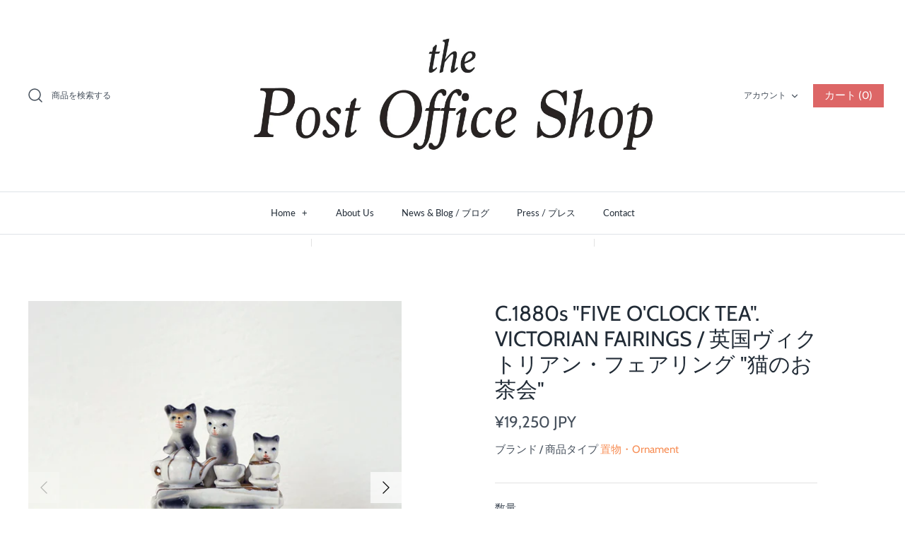

--- FILE ---
content_type: text/html; charset=utf-8
request_url: https://thepostoffice.jp/products/cat-vic
body_size: 27309
content:
<!DOCTYPE html>
<html class="no-js" lang="ja">
<head>
  <!-- Symmetry 4.9.3 -->
  <meta charset="UTF-8">
  <meta http-equiv="X-UA-Compatible" content="IE=edge">
  <meta name="viewport" content="width=device-width,initial-scale=1.0" />
  <meta name="theme-color" content="#dd6666">

  

  <title>
    C.1880s &quot;FIVE O&#39;CLOCK TEA&quot;. VICTORIAN FAIRINGS / 英国ヴィクトリアン・フェアリング &quot;猫のお &ndash; thepostoffice.jp
  </title>
  
  <meta name="description" content="5匹の猫ちが、ゴールドのアクセントのついたカップでお茶を嗜む愛らしいシーン。1900年代頃のドイツ製。英国でヴィクトリアン期に流行した陶器の置物、Victorian Fairing/ヴィクトリアン・フェアリング。 当時フェアの景品として配られたものです。休日にフェアに出かけ、お土産にフェアリングを持ち帰り、自宅のマントルピースの上などに飾って楽しんでいたようです。 ＊アンティークとしてのコンディションは概ね良好ですが、年代物なので経年による模様の薄れや小さなキズ、欠けがある場合があります。ご了承下さいませ。   Code: M22UK-07140 Material:  陶器　 Circa:  1900年代頃  Size : 高さ9." />
  
  <link rel="canonical" href="https://thepostoffice.jp/products/cat-vic" />

  




<meta property="og:site_name" content="thepostoffice.jp">
<meta property="og:url" content="https://thepostoffice.jp/products/cat-vic">
<meta property="og:title" content="C.1880s "FIVE O'CLOCK TEA". VICTORIAN FAIRINGS / 英国ヴィクトリアン・フェアリング "猫のお茶会"">
<meta property="og:type" content="product">
<meta property="og:description" content="5匹の猫ちが、ゴールドのアクセントのついたカップでお茶を嗜む愛らしいシーン。1900年代頃のドイツ製。英国でヴィクトリアン期に流行した陶器の置物、Victorian Fairing/ヴィクトリアン・フェアリング。 当時フェアの景品として配られたものです。休日にフェアに出かけ、お土産にフェアリングを持ち帰り、自宅のマントルピースの上などに飾って楽しんでいたようです。 ＊アンティークとしてのコンディションは概ね良好ですが、年代物なので経年による模様の薄れや小さなキズ、欠けがある場合があります。ご了承下さいませ。   Code: M22UK-07140 Material:  陶器　 Circa:  1900年代頃  Size : 高さ9.">

  <meta property="og:price:amount" content="19,250">
  <meta property="og:price:currency" content="JPY">

<meta property="og:image" content="http://thepostoffice.jp/cdn/shop/products/catONMT5_1200x1200.jpg?v=1668406115"><meta property="og:image" content="http://thepostoffice.jp/cdn/shop/products/catday3_1200x1200.jpg?v=1677035509"><meta property="og:image" content="http://thepostoffice.jp/cdn/shop/products/catH7_1200x1200.jpg?v=1677035509">
<meta property="og:image:secure_url" content="https://thepostoffice.jp/cdn/shop/products/catONMT5_1200x1200.jpg?v=1668406115"><meta property="og:image:secure_url" content="https://thepostoffice.jp/cdn/shop/products/catday3_1200x1200.jpg?v=1677035509"><meta property="og:image:secure_url" content="https://thepostoffice.jp/cdn/shop/products/catH7_1200x1200.jpg?v=1677035509">


<meta name="twitter:card" content="summary_large_image">
<meta name="twitter:title" content="C.1880s "FIVE O'CLOCK TEA". VICTORIAN FAIRINGS / 英国ヴィクトリアン・フェアリング "猫のお茶会"">
<meta name="twitter:description" content="5匹の猫ちが、ゴールドのアクセントのついたカップでお茶を嗜む愛らしいシーン。1900年代頃のドイツ製。英国でヴィクトリアン期に流行した陶器の置物、Victorian Fairing/ヴィクトリアン・フェアリング。 当時フェアの景品として配られたものです。休日にフェアに出かけ、お土産にフェアリングを持ち帰り、自宅のマントルピースの上などに飾って楽しんでいたようです。 ＊アンティークとしてのコンディションは概ね良好ですが、年代物なので経年による模様の薄れや小さなキズ、欠けがある場合があります。ご了承下さいませ。   Code: M22UK-07140 Material:  陶器　 Circa:  1900年代頃  Size : 高さ9.">


  <link href="//thepostoffice.jp/cdn/shop/t/6/assets/styles.scss.css?v=42354325342881598331759259643" rel="stylesheet" type="text/css" media="all" />

  <script src="https://code.jquery.com/jquery-3.3.1.min.js" type="text/javascript"></script>
  <script>
    window.theme = window.theme || {};
    theme.jQuery = jQuery;
    theme.money_format = "\u003cspan class=money\u003e\u0026#165;{{amount_no_decimals}} JPY\u003c\/span\u003e";
    theme.strings = {
      previous: "Translation missing: ja.general.accessibility_labels.previous",
      next: "次へ",
      addressError: "アドレスエラー。登録住所をもう一度ご確認下さい。",
      addressNoResults: "登録住所が特定できません",
      addressQueryLimit: "Translation missing: ja.map.errors.address_query_limit_html",
      authError: "Translation missing: ja.map.errors.auth_error_html",
      icon_labels_left: "左",
      icon_labels_right: "右",
      icon_labels_down: "下",
      icon_labels_close: "クローズ　",
      cart_terms_confirmation: "お買い物の前に利用規約に同意して頂く必要があります",
      products_listing_from: "Translation missing: ja.products.listing.from",
      layout_live_search_see_all: "検索結果を見る",
      products_variant_non_existent: "在庫なし",
      products_product_add_to_cart: "カートに入れる",
      products_variant_no_stock: "在庫なし",
      products_variant_non_existent: "在庫なし",
      products_variant_unit_price_separator: "Translation missing: ja.products.variant.unit_price_separator",
      general_navigation_menu_toggle_aria_label: "Translation missing: ja.general.navigation.menu_toggle_aria_label",
      products_added_notification_title: "再入荷",
      products_added_notification_item: "アイテム",
      products_added_notification_quantity: "数量",
      products_added_notification_unit_price: "商品価格",
      products_added_notification_quantity: "数量",
      products_added_notification_total_price: "お支払い合計",
      products_added_notification_subtotal: "小計",
      products_added_notification_shipping_note: "Translation missing: ja.products.added_notification.shipping_note",
      products_added_notification_keep_shopping: "お買い物を続ける",
      products_added_notification_cart: "カート",
      products_product_adding_to_cart: "カートに加えています",
      products_product_added_to_cart: "カートに入りました",
      products_added_notification_subtotal: "小計"
    };
    theme.routes = {
      search_url: '/search',
      cart_url: '/cart',
      cart_add_url: '/cart/add',
      cart_change_url: '/cart/change'
    };
    document.documentElement.className = document.documentElement.className.replace('no-js', '');
  </script>

  <script>window.performance && window.performance.mark && window.performance.mark('shopify.content_for_header.start');</script><meta id="shopify-digital-wallet" name="shopify-digital-wallet" content="/1616690/digital_wallets/dialog">
<meta name="shopify-checkout-api-token" content="5e21191bb3a2a44778e64be59b5781be">
<meta id="in-context-paypal-metadata" data-shop-id="1616690" data-venmo-supported="false" data-environment="production" data-locale="ja_JP" data-paypal-v4="true" data-currency="JPY">
<link rel="alternate" type="application/json+oembed" href="https://thepostoffice.jp/products/cat-vic.oembed">
<script async="async" src="/checkouts/internal/preloads.js?locale=ja-JP"></script>
<script id="shopify-features" type="application/json">{"accessToken":"5e21191bb3a2a44778e64be59b5781be","betas":["rich-media-storefront-analytics"],"domain":"thepostoffice.jp","predictiveSearch":false,"shopId":1616690,"locale":"ja"}</script>
<script>var Shopify = Shopify || {};
Shopify.shop = "thepostoffice-jp.myshopify.com";
Shopify.locale = "ja";
Shopify.currency = {"active":"JPY","rate":"1.0"};
Shopify.country = "JP";
Shopify.theme = {"name":"Symmetry","id":81540055126,"schema_name":"Symmetry","schema_version":"4.9.3","theme_store_id":568,"role":"main"};
Shopify.theme.handle = "null";
Shopify.theme.style = {"id":null,"handle":null};
Shopify.cdnHost = "thepostoffice.jp/cdn";
Shopify.routes = Shopify.routes || {};
Shopify.routes.root = "/";</script>
<script type="module">!function(o){(o.Shopify=o.Shopify||{}).modules=!0}(window);</script>
<script>!function(o){function n(){var o=[];function n(){o.push(Array.prototype.slice.apply(arguments))}return n.q=o,n}var t=o.Shopify=o.Shopify||{};t.loadFeatures=n(),t.autoloadFeatures=n()}(window);</script>
<script id="shop-js-analytics" type="application/json">{"pageType":"product"}</script>
<script defer="defer" async type="module" src="//thepostoffice.jp/cdn/shopifycloud/shop-js/modules/v2/client.init-shop-cart-sync_CC4YuqVi.ja.esm.js"></script>
<script defer="defer" async type="module" src="//thepostoffice.jp/cdn/shopifycloud/shop-js/modules/v2/chunk.common_JNsxW_hy.esm.js"></script>
<script type="module">
  await import("//thepostoffice.jp/cdn/shopifycloud/shop-js/modules/v2/client.init-shop-cart-sync_CC4YuqVi.ja.esm.js");
await import("//thepostoffice.jp/cdn/shopifycloud/shop-js/modules/v2/chunk.common_JNsxW_hy.esm.js");

  window.Shopify.SignInWithShop?.initShopCartSync?.({"fedCMEnabled":true,"windoidEnabled":true});

</script>
<script id="__st">var __st={"a":1616690,"offset":32400,"reqid":"756e686e-6ee4-4169-91fb-bb8cc3541f72-1763286173","pageurl":"thepostoffice.jp\/products\/cat-vic","u":"4678997cbaaa","p":"product","rtyp":"product","rid":7240035795127};</script>
<script>window.ShopifyPaypalV4VisibilityTracking = true;</script>
<script id="captcha-bootstrap">!function(){'use strict';const t='contact',e='account',n='new_comment',o=[[t,t],['blogs',n],['comments',n],[t,'customer']],c=[[e,'customer_login'],[e,'guest_login'],[e,'recover_customer_password'],[e,'create_customer']],r=t=>t.map((([t,e])=>`form[action*='/${t}']:not([data-nocaptcha='true']) input[name='form_type'][value='${e}']`)).join(','),a=t=>()=>t?[...document.querySelectorAll(t)].map((t=>t.form)):[];function s(){const t=[...o],e=r(t);return a(e)}const i='password',u='form_key',d=['recaptcha-v3-token','g-recaptcha-response','h-captcha-response',i],f=()=>{try{return window.sessionStorage}catch{return}},m='__shopify_v',_=t=>t.elements[u];function p(t,e,n=!1){try{const o=window.sessionStorage,c=JSON.parse(o.getItem(e)),{data:r}=function(t){const{data:e,action:n}=t;return t[m]||n?{data:e,action:n}:{data:t,action:n}}(c);for(const[e,n]of Object.entries(r))t.elements[e]&&(t.elements[e].value=n);n&&o.removeItem(e)}catch(o){console.error('form repopulation failed',{error:o})}}const l='form_type',E='cptcha';function T(t){t.dataset[E]=!0}const w=window,h=w.document,L='Shopify',v='ce_forms',y='captcha';let A=!1;((t,e)=>{const n=(g='f06e6c50-85a8-45c8-87d0-21a2b65856fe',I='https://cdn.shopify.com/shopifycloud/storefront-forms-hcaptcha/ce_storefront_forms_captcha_hcaptcha.v1.5.2.iife.js',D={infoText:'hCaptchaによる保護',privacyText:'プライバシー',termsText:'利用規約'},(t,e,n)=>{const o=w[L][v],c=o.bindForm;if(c)return c(t,g,e,D).then(n);var r;o.q.push([[t,g,e,D],n]),r=I,A||(h.body.append(Object.assign(h.createElement('script'),{id:'captcha-provider',async:!0,src:r})),A=!0)});var g,I,D;w[L]=w[L]||{},w[L][v]=w[L][v]||{},w[L][v].q=[],w[L][y]=w[L][y]||{},w[L][y].protect=function(t,e){n(t,void 0,e),T(t)},Object.freeze(w[L][y]),function(t,e,n,w,h,L){const[v,y,A,g]=function(t,e,n){const i=e?o:[],u=t?c:[],d=[...i,...u],f=r(d),m=r(i),_=r(d.filter((([t,e])=>n.includes(e))));return[a(f),a(m),a(_),s()]}(w,h,L),I=t=>{const e=t.target;return e instanceof HTMLFormElement?e:e&&e.form},D=t=>v().includes(t);t.addEventListener('submit',(t=>{const e=I(t);if(!e)return;const n=D(e)&&!e.dataset.hcaptchaBound&&!e.dataset.recaptchaBound,o=_(e),c=g().includes(e)&&(!o||!o.value);(n||c)&&t.preventDefault(),c&&!n&&(function(t){try{if(!f())return;!function(t){const e=f();if(!e)return;const n=_(t);if(!n)return;const o=n.value;o&&e.removeItem(o)}(t);const e=Array.from(Array(32),(()=>Math.random().toString(36)[2])).join('');!function(t,e){_(t)||t.append(Object.assign(document.createElement('input'),{type:'hidden',name:u})),t.elements[u].value=e}(t,e),function(t,e){const n=f();if(!n)return;const o=[...t.querySelectorAll(`input[type='${i}']`)].map((({name:t})=>t)),c=[...d,...o],r={};for(const[a,s]of new FormData(t).entries())c.includes(a)||(r[a]=s);n.setItem(e,JSON.stringify({[m]:1,action:t.action,data:r}))}(t,e)}catch(e){console.error('failed to persist form',e)}}(e),e.submit())}));const S=(t,e)=>{t&&!t.dataset[E]&&(n(t,e.some((e=>e===t))),T(t))};for(const o of['focusin','change'])t.addEventListener(o,(t=>{const e=I(t);D(e)&&S(e,y())}));const B=e.get('form_key'),M=e.get(l),P=B&&M;t.addEventListener('DOMContentLoaded',(()=>{const t=y();if(P)for(const e of t)e.elements[l].value===M&&p(e,B);[...new Set([...A(),...v().filter((t=>'true'===t.dataset.shopifyCaptcha))])].forEach((e=>S(e,t)))}))}(h,new URLSearchParams(w.location.search),n,t,e,['guest_login'])})(!0,!0)}();</script>
<script integrity="sha256-52AcMU7V7pcBOXWImdc/TAGTFKeNjmkeM1Pvks/DTgc=" data-source-attribution="shopify.loadfeatures" defer="defer" src="//thepostoffice.jp/cdn/shopifycloud/storefront/assets/storefront/load_feature-81c60534.js" crossorigin="anonymous"></script>
<script data-source-attribution="shopify.dynamic_checkout.dynamic.init">var Shopify=Shopify||{};Shopify.PaymentButton=Shopify.PaymentButton||{isStorefrontPortableWallets:!0,init:function(){window.Shopify.PaymentButton.init=function(){};var t=document.createElement("script");t.src="https://thepostoffice.jp/cdn/shopifycloud/portable-wallets/latest/portable-wallets.ja.js",t.type="module",document.head.appendChild(t)}};
</script>
<script data-source-attribution="shopify.dynamic_checkout.buyer_consent">
  function portableWalletsHideBuyerConsent(e){var t=document.getElementById("shopify-buyer-consent"),n=document.getElementById("shopify-subscription-policy-button");t&&n&&(t.classList.add("hidden"),t.setAttribute("aria-hidden","true"),n.removeEventListener("click",e))}function portableWalletsShowBuyerConsent(e){var t=document.getElementById("shopify-buyer-consent"),n=document.getElementById("shopify-subscription-policy-button");t&&n&&(t.classList.remove("hidden"),t.removeAttribute("aria-hidden"),n.addEventListener("click",e))}window.Shopify?.PaymentButton&&(window.Shopify.PaymentButton.hideBuyerConsent=portableWalletsHideBuyerConsent,window.Shopify.PaymentButton.showBuyerConsent=portableWalletsShowBuyerConsent);
</script>
<script data-source-attribution="shopify.dynamic_checkout.cart.bootstrap">document.addEventListener("DOMContentLoaded",(function(){function t(){return document.querySelector("shopify-accelerated-checkout-cart, shopify-accelerated-checkout")}if(t())Shopify.PaymentButton.init();else{new MutationObserver((function(e,n){t()&&(Shopify.PaymentButton.init(),n.disconnect())})).observe(document.body,{childList:!0,subtree:!0})}}));
</script>
<link id="shopify-accelerated-checkout-styles" rel="stylesheet" media="screen" href="https://thepostoffice.jp/cdn/shopifycloud/portable-wallets/latest/accelerated-checkout-backwards-compat.css" crossorigin="anonymous">
<style id="shopify-accelerated-checkout-cart">
        #shopify-buyer-consent {
  margin-top: 1em;
  display: inline-block;
  width: 100%;
}

#shopify-buyer-consent.hidden {
  display: none;
}

#shopify-subscription-policy-button {
  background: none;
  border: none;
  padding: 0;
  text-decoration: underline;
  font-size: inherit;
  cursor: pointer;
}

#shopify-subscription-policy-button::before {
  box-shadow: none;
}

      </style>
<script id="sections-script" data-sections="product-recommendations" defer="defer" src="//thepostoffice.jp/cdn/shop/t/6/compiled_assets/scripts.js?1908"></script>
<script>window.performance && window.performance.mark && window.performance.mark('shopify.content_for_header.end');</script>
<link href="https://monorail-edge.shopifysvc.com" rel="dns-prefetch">
<script>(function(){if ("sendBeacon" in navigator && "performance" in window) {try {var session_token_from_headers = performance.getEntriesByType('navigation')[0].serverTiming.find(x => x.name == '_s').description;} catch {var session_token_from_headers = undefined;}var session_cookie_matches = document.cookie.match(/_shopify_s=([^;]*)/);var session_token_from_cookie = session_cookie_matches && session_cookie_matches.length === 2 ? session_cookie_matches[1] : "";var session_token = session_token_from_headers || session_token_from_cookie || "";function handle_abandonment_event(e) {var entries = performance.getEntries().filter(function(entry) {return /monorail-edge.shopifysvc.com/.test(entry.name);});if (!window.abandonment_tracked && entries.length === 0) {window.abandonment_tracked = true;var currentMs = Date.now();var navigation_start = performance.timing.navigationStart;var payload = {shop_id: 1616690,url: window.location.href,navigation_start,duration: currentMs - navigation_start,session_token,page_type: "product"};window.navigator.sendBeacon("https://monorail-edge.shopifysvc.com/v1/produce", JSON.stringify({schema_id: "online_store_buyer_site_abandonment/1.1",payload: payload,metadata: {event_created_at_ms: currentMs,event_sent_at_ms: currentMs}}));}}window.addEventListener('pagehide', handle_abandonment_event);}}());</script>
<script id="web-pixels-manager-setup">(function e(e,d,r,n,o){if(void 0===o&&(o={}),!Boolean(null===(a=null===(i=window.Shopify)||void 0===i?void 0:i.analytics)||void 0===a?void 0:a.replayQueue)){var i,a;window.Shopify=window.Shopify||{};var t=window.Shopify;t.analytics=t.analytics||{};var s=t.analytics;s.replayQueue=[],s.publish=function(e,d,r){return s.replayQueue.push([e,d,r]),!0};try{self.performance.mark("wpm:start")}catch(e){}var l=function(){var e={modern:/Edge?\/(1{2}[4-9]|1[2-9]\d|[2-9]\d{2}|\d{4,})\.\d+(\.\d+|)|Firefox\/(1{2}[4-9]|1[2-9]\d|[2-9]\d{2}|\d{4,})\.\d+(\.\d+|)|Chrom(ium|e)\/(9{2}|\d{3,})\.\d+(\.\d+|)|(Maci|X1{2}).+ Version\/(15\.\d+|(1[6-9]|[2-9]\d|\d{3,})\.\d+)([,.]\d+|)( \(\w+\)|)( Mobile\/\w+|) Safari\/|Chrome.+OPR\/(9{2}|\d{3,})\.\d+\.\d+|(CPU[ +]OS|iPhone[ +]OS|CPU[ +]iPhone|CPU IPhone OS|CPU iPad OS)[ +]+(15[._]\d+|(1[6-9]|[2-9]\d|\d{3,})[._]\d+)([._]\d+|)|Android:?[ /-](13[3-9]|1[4-9]\d|[2-9]\d{2}|\d{4,})(\.\d+|)(\.\d+|)|Android.+Firefox\/(13[5-9]|1[4-9]\d|[2-9]\d{2}|\d{4,})\.\d+(\.\d+|)|Android.+Chrom(ium|e)\/(13[3-9]|1[4-9]\d|[2-9]\d{2}|\d{4,})\.\d+(\.\d+|)|SamsungBrowser\/([2-9]\d|\d{3,})\.\d+/,legacy:/Edge?\/(1[6-9]|[2-9]\d|\d{3,})\.\d+(\.\d+|)|Firefox\/(5[4-9]|[6-9]\d|\d{3,})\.\d+(\.\d+|)|Chrom(ium|e)\/(5[1-9]|[6-9]\d|\d{3,})\.\d+(\.\d+|)([\d.]+$|.*Safari\/(?![\d.]+ Edge\/[\d.]+$))|(Maci|X1{2}).+ Version\/(10\.\d+|(1[1-9]|[2-9]\d|\d{3,})\.\d+)([,.]\d+|)( \(\w+\)|)( Mobile\/\w+|) Safari\/|Chrome.+OPR\/(3[89]|[4-9]\d|\d{3,})\.\d+\.\d+|(CPU[ +]OS|iPhone[ +]OS|CPU[ +]iPhone|CPU IPhone OS|CPU iPad OS)[ +]+(10[._]\d+|(1[1-9]|[2-9]\d|\d{3,})[._]\d+)([._]\d+|)|Android:?[ /-](13[3-9]|1[4-9]\d|[2-9]\d{2}|\d{4,})(\.\d+|)(\.\d+|)|Mobile Safari.+OPR\/([89]\d|\d{3,})\.\d+\.\d+|Android.+Firefox\/(13[5-9]|1[4-9]\d|[2-9]\d{2}|\d{4,})\.\d+(\.\d+|)|Android.+Chrom(ium|e)\/(13[3-9]|1[4-9]\d|[2-9]\d{2}|\d{4,})\.\d+(\.\d+|)|Android.+(UC? ?Browser|UCWEB|U3)[ /]?(15\.([5-9]|\d{2,})|(1[6-9]|[2-9]\d|\d{3,})\.\d+)\.\d+|SamsungBrowser\/(5\.\d+|([6-9]|\d{2,})\.\d+)|Android.+MQ{2}Browser\/(14(\.(9|\d{2,})|)|(1[5-9]|[2-9]\d|\d{3,})(\.\d+|))(\.\d+|)|K[Aa][Ii]OS\/(3\.\d+|([4-9]|\d{2,})\.\d+)(\.\d+|)/},d=e.modern,r=e.legacy,n=navigator.userAgent;return n.match(d)?"modern":n.match(r)?"legacy":"unknown"}(),u="modern"===l?"modern":"legacy",c=(null!=n?n:{modern:"",legacy:""})[u],f=function(e){return[e.baseUrl,"/wpm","/b",e.hashVersion,"modern"===e.buildTarget?"m":"l",".js"].join("")}({baseUrl:d,hashVersion:r,buildTarget:u}),m=function(e){var d=e.version,r=e.bundleTarget,n=e.surface,o=e.pageUrl,i=e.monorailEndpoint;return{emit:function(e){var a=e.status,t=e.errorMsg,s=(new Date).getTime(),l=JSON.stringify({metadata:{event_sent_at_ms:s},events:[{schema_id:"web_pixels_manager_load/3.1",payload:{version:d,bundle_target:r,page_url:o,status:a,surface:n,error_msg:t},metadata:{event_created_at_ms:s}}]});if(!i)return console&&console.warn&&console.warn("[Web Pixels Manager] No Monorail endpoint provided, skipping logging."),!1;try{return self.navigator.sendBeacon.bind(self.navigator)(i,l)}catch(e){}var u=new XMLHttpRequest;try{return u.open("POST",i,!0),u.setRequestHeader("Content-Type","text/plain"),u.send(l),!0}catch(e){return console&&console.warn&&console.warn("[Web Pixels Manager] Got an unhandled error while logging to Monorail."),!1}}}}({version:r,bundleTarget:l,surface:e.surface,pageUrl:self.location.href,monorailEndpoint:e.monorailEndpoint});try{o.browserTarget=l,function(e){var d=e.src,r=e.async,n=void 0===r||r,o=e.onload,i=e.onerror,a=e.sri,t=e.scriptDataAttributes,s=void 0===t?{}:t,l=document.createElement("script"),u=document.querySelector("head"),c=document.querySelector("body");if(l.async=n,l.src=d,a&&(l.integrity=a,l.crossOrigin="anonymous"),s)for(var f in s)if(Object.prototype.hasOwnProperty.call(s,f))try{l.dataset[f]=s[f]}catch(e){}if(o&&l.addEventListener("load",o),i&&l.addEventListener("error",i),u)u.appendChild(l);else{if(!c)throw new Error("Did not find a head or body element to append the script");c.appendChild(l)}}({src:f,async:!0,onload:function(){if(!function(){var e,d;return Boolean(null===(d=null===(e=window.Shopify)||void 0===e?void 0:e.analytics)||void 0===d?void 0:d.initialized)}()){var d=window.webPixelsManager.init(e)||void 0;if(d){var r=window.Shopify.analytics;r.replayQueue.forEach((function(e){var r=e[0],n=e[1],o=e[2];d.publishCustomEvent(r,n,o)})),r.replayQueue=[],r.publish=d.publishCustomEvent,r.visitor=d.visitor,r.initialized=!0}}},onerror:function(){return m.emit({status:"failed",errorMsg:"".concat(f," has failed to load")})},sri:function(e){var d=/^sha384-[A-Za-z0-9+/=]+$/;return"string"==typeof e&&d.test(e)}(c)?c:"",scriptDataAttributes:o}),m.emit({status:"loading"})}catch(e){m.emit({status:"failed",errorMsg:(null==e?void 0:e.message)||"Unknown error"})}}})({shopId: 1616690,storefrontBaseUrl: "https://thepostoffice.jp",extensionsBaseUrl: "https://extensions.shopifycdn.com/cdn/shopifycloud/web-pixels-manager",monorailEndpoint: "https://monorail-edge.shopifysvc.com/unstable/produce_batch",surface: "storefront-renderer",enabledBetaFlags: ["2dca8a86"],webPixelsConfigList: [{"id":"111673527","configuration":"{\"pixel_id\":\"261095811876911\",\"pixel_type\":\"facebook_pixel\",\"metaapp_system_user_token\":\"-\"}","eventPayloadVersion":"v1","runtimeContext":"OPEN","scriptVersion":"ca16bc87fe92b6042fbaa3acc2fbdaa6","type":"APP","apiClientId":2329312,"privacyPurposes":["ANALYTICS","MARKETING","SALE_OF_DATA"],"dataSharingAdjustments":{"protectedCustomerApprovalScopes":["read_customer_address","read_customer_email","read_customer_name","read_customer_personal_data","read_customer_phone"]}},{"id":"101417143","eventPayloadVersion":"v1","runtimeContext":"LAX","scriptVersion":"1","type":"CUSTOM","privacyPurposes":["ANALYTICS"],"name":"Google Analytics tag (migrated)"},{"id":"shopify-app-pixel","configuration":"{}","eventPayloadVersion":"v1","runtimeContext":"STRICT","scriptVersion":"0450","apiClientId":"shopify-pixel","type":"APP","privacyPurposes":["ANALYTICS","MARKETING"]},{"id":"shopify-custom-pixel","eventPayloadVersion":"v1","runtimeContext":"LAX","scriptVersion":"0450","apiClientId":"shopify-pixel","type":"CUSTOM","privacyPurposes":["ANALYTICS","MARKETING"]}],isMerchantRequest: false,initData: {"shop":{"name":"thepostoffice.jp","paymentSettings":{"currencyCode":"JPY"},"myshopifyDomain":"thepostoffice-jp.myshopify.com","countryCode":"JP","storefrontUrl":"https:\/\/thepostoffice.jp"},"customer":null,"cart":null,"checkout":null,"productVariants":[{"price":{"amount":19250.0,"currencyCode":"JPY"},"product":{"title":"C.1880s \"FIVE O'CLOCK TEA\". VICTORIAN FAIRINGS \/ 英国ヴィクトリアン・フェアリング \"猫のお茶会\"","vendor":"置物・Ornament","id":"7240035795127","untranslatedTitle":"C.1880s \"FIVE O'CLOCK TEA\". VICTORIAN FAIRINGS \/ 英国ヴィクトリアン・フェアリング \"猫のお茶会\"","url":"\/products\/cat-vic","type":"インテリア雑貨・Home Decor"},"id":"41573006016695","image":{"src":"\/\/thepostoffice.jp\/cdn\/shop\/products\/catONMT5.jpg?v=1668406115"},"sku":"","title":"Default Title","untranslatedTitle":"Default Title"}],"purchasingCompany":null},},"https://thepostoffice.jp/cdn","ae1676cfwd2530674p4253c800m34e853cb",{"modern":"","legacy":""},{"shopId":"1616690","storefrontBaseUrl":"https:\/\/thepostoffice.jp","extensionBaseUrl":"https:\/\/extensions.shopifycdn.com\/cdn\/shopifycloud\/web-pixels-manager","surface":"storefront-renderer","enabledBetaFlags":"[\"2dca8a86\"]","isMerchantRequest":"false","hashVersion":"ae1676cfwd2530674p4253c800m34e853cb","publish":"custom","events":"[[\"page_viewed\",{}],[\"product_viewed\",{\"productVariant\":{\"price\":{\"amount\":19250.0,\"currencyCode\":\"JPY\"},\"product\":{\"title\":\"C.1880s \\\"FIVE O'CLOCK TEA\\\". VICTORIAN FAIRINGS \/ 英国ヴィクトリアン・フェアリング \\\"猫のお茶会\\\"\",\"vendor\":\"置物・Ornament\",\"id\":\"7240035795127\",\"untranslatedTitle\":\"C.1880s \\\"FIVE O'CLOCK TEA\\\". VICTORIAN FAIRINGS \/ 英国ヴィクトリアン・フェアリング \\\"猫のお茶会\\\"\",\"url\":\"\/products\/cat-vic\",\"type\":\"インテリア雑貨・Home Decor\"},\"id\":\"41573006016695\",\"image\":{\"src\":\"\/\/thepostoffice.jp\/cdn\/shop\/products\/catONMT5.jpg?v=1668406115\"},\"sku\":\"\",\"title\":\"Default Title\",\"untranslatedTitle\":\"Default Title\"}}]]"});</script><script>
  window.ShopifyAnalytics = window.ShopifyAnalytics || {};
  window.ShopifyAnalytics.meta = window.ShopifyAnalytics.meta || {};
  window.ShopifyAnalytics.meta.currency = 'JPY';
  var meta = {"product":{"id":7240035795127,"gid":"gid:\/\/shopify\/Product\/7240035795127","vendor":"置物・Ornament","type":"インテリア雑貨・Home Decor","variants":[{"id":41573006016695,"price":1925000,"name":"C.1880s \"FIVE O'CLOCK TEA\". VICTORIAN FAIRINGS \/ 英国ヴィクトリアン・フェアリング \"猫のお茶会\"","public_title":null,"sku":""}],"remote":false},"page":{"pageType":"product","resourceType":"product","resourceId":7240035795127}};
  for (var attr in meta) {
    window.ShopifyAnalytics.meta[attr] = meta[attr];
  }
</script>
<script class="analytics">
  (function () {
    var customDocumentWrite = function(content) {
      var jquery = null;

      if (window.jQuery) {
        jquery = window.jQuery;
      } else if (window.Checkout && window.Checkout.$) {
        jquery = window.Checkout.$;
      }

      if (jquery) {
        jquery('body').append(content);
      }
    };

    var hasLoggedConversion = function(token) {
      if (token) {
        return document.cookie.indexOf('loggedConversion=' + token) !== -1;
      }
      return false;
    }

    var setCookieIfConversion = function(token) {
      if (token) {
        var twoMonthsFromNow = new Date(Date.now());
        twoMonthsFromNow.setMonth(twoMonthsFromNow.getMonth() + 2);

        document.cookie = 'loggedConversion=' + token + '; expires=' + twoMonthsFromNow;
      }
    }

    var trekkie = window.ShopifyAnalytics.lib = window.trekkie = window.trekkie || [];
    if (trekkie.integrations) {
      return;
    }
    trekkie.methods = [
      'identify',
      'page',
      'ready',
      'track',
      'trackForm',
      'trackLink'
    ];
    trekkie.factory = function(method) {
      return function() {
        var args = Array.prototype.slice.call(arguments);
        args.unshift(method);
        trekkie.push(args);
        return trekkie;
      };
    };
    for (var i = 0; i < trekkie.methods.length; i++) {
      var key = trekkie.methods[i];
      trekkie[key] = trekkie.factory(key);
    }
    trekkie.load = function(config) {
      trekkie.config = config || {};
      trekkie.config.initialDocumentCookie = document.cookie;
      var first = document.getElementsByTagName('script')[0];
      var script = document.createElement('script');
      script.type = 'text/javascript';
      script.onerror = function(e) {
        var scriptFallback = document.createElement('script');
        scriptFallback.type = 'text/javascript';
        scriptFallback.onerror = function(error) {
                var Monorail = {
      produce: function produce(monorailDomain, schemaId, payload) {
        var currentMs = new Date().getTime();
        var event = {
          schema_id: schemaId,
          payload: payload,
          metadata: {
            event_created_at_ms: currentMs,
            event_sent_at_ms: currentMs
          }
        };
        return Monorail.sendRequest("https://" + monorailDomain + "/v1/produce", JSON.stringify(event));
      },
      sendRequest: function sendRequest(endpointUrl, payload) {
        // Try the sendBeacon API
        if (window && window.navigator && typeof window.navigator.sendBeacon === 'function' && typeof window.Blob === 'function' && !Monorail.isIos12()) {
          var blobData = new window.Blob([payload], {
            type: 'text/plain'
          });

          if (window.navigator.sendBeacon(endpointUrl, blobData)) {
            return true;
          } // sendBeacon was not successful

        } // XHR beacon

        var xhr = new XMLHttpRequest();

        try {
          xhr.open('POST', endpointUrl);
          xhr.setRequestHeader('Content-Type', 'text/plain');
          xhr.send(payload);
        } catch (e) {
          console.log(e);
        }

        return false;
      },
      isIos12: function isIos12() {
        return window.navigator.userAgent.lastIndexOf('iPhone; CPU iPhone OS 12_') !== -1 || window.navigator.userAgent.lastIndexOf('iPad; CPU OS 12_') !== -1;
      }
    };
    Monorail.produce('monorail-edge.shopifysvc.com',
      'trekkie_storefront_load_errors/1.1',
      {shop_id: 1616690,
      theme_id: 81540055126,
      app_name: "storefront",
      context_url: window.location.href,
      source_url: "//thepostoffice.jp/cdn/s/trekkie.storefront.308893168db1679b4a9f8a086857af995740364f.min.js"});

        };
        scriptFallback.async = true;
        scriptFallback.src = '//thepostoffice.jp/cdn/s/trekkie.storefront.308893168db1679b4a9f8a086857af995740364f.min.js';
        first.parentNode.insertBefore(scriptFallback, first);
      };
      script.async = true;
      script.src = '//thepostoffice.jp/cdn/s/trekkie.storefront.308893168db1679b4a9f8a086857af995740364f.min.js';
      first.parentNode.insertBefore(script, first);
    };
    trekkie.load(
      {"Trekkie":{"appName":"storefront","development":false,"defaultAttributes":{"shopId":1616690,"isMerchantRequest":null,"themeId":81540055126,"themeCityHash":"5135182806256770717","contentLanguage":"ja","currency":"JPY","eventMetadataId":"732da01e-6f8e-4331-a4b1-025bf762aa47"},"isServerSideCookieWritingEnabled":true,"monorailRegion":"shop_domain","enabledBetaFlags":["f0df213a"]},"Session Attribution":{},"S2S":{"facebookCapiEnabled":true,"source":"trekkie-storefront-renderer","apiClientId":580111}}
    );

    var loaded = false;
    trekkie.ready(function() {
      if (loaded) return;
      loaded = true;

      window.ShopifyAnalytics.lib = window.trekkie;

      var originalDocumentWrite = document.write;
      document.write = customDocumentWrite;
      try { window.ShopifyAnalytics.merchantGoogleAnalytics.call(this); } catch(error) {};
      document.write = originalDocumentWrite;

      window.ShopifyAnalytics.lib.page(null,{"pageType":"product","resourceType":"product","resourceId":7240035795127,"shopifyEmitted":true});

      var match = window.location.pathname.match(/checkouts\/(.+)\/(thank_you|post_purchase)/)
      var token = match? match[1]: undefined;
      if (!hasLoggedConversion(token)) {
        setCookieIfConversion(token);
        window.ShopifyAnalytics.lib.track("Viewed Product",{"currency":"JPY","variantId":41573006016695,"productId":7240035795127,"productGid":"gid:\/\/shopify\/Product\/7240035795127","name":"C.1880s \"FIVE O'CLOCK TEA\". VICTORIAN FAIRINGS \/ 英国ヴィクトリアン・フェアリング \"猫のお茶会\"","price":"19250","sku":"","brand":"置物・Ornament","variant":null,"category":"インテリア雑貨・Home Decor","nonInteraction":true,"remote":false},undefined,undefined,{"shopifyEmitted":true});
      window.ShopifyAnalytics.lib.track("monorail:\/\/trekkie_storefront_viewed_product\/1.1",{"currency":"JPY","variantId":41573006016695,"productId":7240035795127,"productGid":"gid:\/\/shopify\/Product\/7240035795127","name":"C.1880s \"FIVE O'CLOCK TEA\". VICTORIAN FAIRINGS \/ 英国ヴィクトリアン・フェアリング \"猫のお茶会\"","price":"19250","sku":"","brand":"置物・Ornament","variant":null,"category":"インテリア雑貨・Home Decor","nonInteraction":true,"remote":false,"referer":"https:\/\/thepostoffice.jp\/products\/cat-vic"});
      }
    });


        var eventsListenerScript = document.createElement('script');
        eventsListenerScript.async = true;
        eventsListenerScript.src = "//thepostoffice.jp/cdn/shopifycloud/storefront/assets/shop_events_listener-3da45d37.js";
        document.getElementsByTagName('head')[0].appendChild(eventsListenerScript);

})();</script>
  <script>
  if (!window.ga || (window.ga && typeof window.ga !== 'function')) {
    window.ga = function ga() {
      (window.ga.q = window.ga.q || []).push(arguments);
      if (window.Shopify && window.Shopify.analytics && typeof window.Shopify.analytics.publish === 'function') {
        window.Shopify.analytics.publish("ga_stub_called", {}, {sendTo: "google_osp_migration"});
      }
      console.error("Shopify's Google Analytics stub called with:", Array.from(arguments), "\nSee https://help.shopify.com/manual/promoting-marketing/pixels/pixel-migration#google for more information.");
    };
    if (window.Shopify && window.Shopify.analytics && typeof window.Shopify.analytics.publish === 'function') {
      window.Shopify.analytics.publish("ga_stub_initialized", {}, {sendTo: "google_osp_migration"});
    }
  }
</script>
<script
  defer
  src="https://thepostoffice.jp/cdn/shopifycloud/perf-kit/shopify-perf-kit-2.1.2.min.js"
  data-application="storefront-renderer"
  data-shop-id="1616690"
  data-render-region="gcp-us-central1"
  data-page-type="product"
  data-theme-instance-id="81540055126"
  data-theme-name="Symmetry"
  data-theme-version="4.9.3"
  data-monorail-region="shop_domain"
  data-resource-timing-sampling-rate="10"
  data-shs="true"
  data-shs-beacon="true"
  data-shs-export-with-fetch="true"
  data-shs-logs-sample-rate="1"
></script>
</head>

<body class="template-product">
  <a class="skip-link visually-hidden" href="#content">コンテンツへ</a>

  <div id="shopify-section-header" class="shopify-section"><style type="text/css">
  .logo img {
    width: 600px;
  }

  #mobile-header .logo img {
    width: 125px;
  }
</style>



<div data-section-type="header">
  

  <div id="pageheader">

    

    <div id="mobile-header" class="cf">
      <button class="notabutton mobile-nav-toggle" aria-label="Translation missing: ja.general.navigation.menu_toggle_aria_label" aria-controls="main-nav">
        <svg xmlns="http://www.w3.org/2000/svg" width="24" height="24" viewBox="0 0 24 24" fill="none" stroke="currentColor" stroke-width="1" stroke-linecap="round" stroke-linejoin="round" class="feather feather-menu"><line x1="3" y1="12" x2="21" y2="12"></line><line x1="3" y1="6" x2="21" y2="6"></line><line x1="3" y1="18" x2="21" y2="18"></line></svg>
      </button>
      
    <div class="logo">
      <a href="/" title="thepostoffice.jp">
        
        
        <img src="//thepostoffice.jp/cdn/shop/files/poh5_1200x.jpg?v=1614309538" alt="" />
        
      </a>
    </div><!-- /#logo -->
    
      <a href="/cart" class="cart-count">
        <span class="beside-svg">(0)</span>
        <svg xmlns="http://www.w3.org/2000/svg" width="24" height="24" viewBox="0 0 24 24" fill="none" stroke="currentColor" stroke-width="1.5" stroke-linecap="round" stroke-linejoin="round" class="feather feather-shopping-bag"><title>カート</title><path d="M6 2L3 6v14a2 2 0 0 0 2 2h14a2 2 0 0 0 2-2V6l-3-4z"></path><line x1="3" y1="6" x2="21" y2="6"></line><path d="M16 10a4 4 0 0 1-8 0"></path></svg>
      </a>
    </div>

    <div class="logo-area logo-pos- cf">

      <div class="container">
    <div class="logo">
      <a href="/" title="thepostoffice.jp">
        
        
        <img src="//thepostoffice.jp/cdn/shop/files/poh5_1200x.jpg?v=1614309538" alt="" />
        
      </a>
    </div><!-- /#logo -->
    </div>

      <div class="util-area">
        <div class="search-box elegant-input"
            data-live-search="true"
            data-live-search-price="false"
            data-live-search-vendor="false">
          <form class="search-form" action="/search" method="get" autocomplete="off">
            <svg xmlns="http://www.w3.org/2000/svg" class="feather feather-search" width="24" height="24" viewBox="0 0 24 24" fill="none" stroke="#000000" stroke-width="1.5" stroke-linecap="round" stroke-linejoin="round"><title>検索</title><circle cx="11" cy="11" r="8"></circle><line x1="21" y1="21" x2="16.65" y2="16.65"></line></svg>
            <label class="search-box-label" for="header-search">商品を検索する</label>
            <input type="text" id="header-search" name="q" autocomplete="off" />
            <button class="button" type="submit" aria-label="Translation missing: ja.layout.header.search_submit"><span class="button__icon"><svg xmlns="http://www.w3.org/2000/svg" width="24" height="24" viewBox="0 0 24 24" fill="none" stroke="currentColor" stroke-width="2" stroke-linecap="round" stroke-linejoin="round" class="feather feather-chevron-right"><title>右</title><polyline points="9 18 15 12 9 6"></polyline></svg></span></button>
            <input type="hidden" name="type" value="product,article,page" />
            <input type="hidden" name="options[prefix]" value="last" />
          </form>

          
            
            


          
        </div>

        <div class="utils">
          
            
              <div class="header-disclosures">
                <div class="disclosure" data-disclosure-account>
                  <button type="button" class="disclosure__toggle" aria-expanded="false" aria-controls="lang-list" aria-describedby="lang-heading" data-disclosure-toggle>アカウント<span class="disclosure__toggle-arrow" role="presentation"><svg xmlns="http://www.w3.org/2000/svg" width="24" height="24" viewBox="0 0 24 24" fill="none" stroke="currentColor" stroke-width="2" stroke-linecap="round" stroke-linejoin="round" class="feather feather-chevron-down"><title>下</title><polyline points="6 9 12 15 18 9"></polyline></svg></span>
                  </button>
                  <ul class="disclosure-list" data-disclosure-list>
                    <li class="disclosure-list__item login">
                      <a class="disclosure-list__option" href="/account/login">ログイン</a>
                    </li>
                    <li class="disclosure-list__item register">
                      <a class="disclosure-list__option" href="/account/register">アカウントを登録する</a>
                    </li>
                  </ul>
                  <span class="disclosure__arrow" role="presentation"></span>
                </div>
              </div>
            
          

          
            <div class="header-disclosures">
              <form method="post" action="/localization" id="localization_form_header" accept-charset="UTF-8" class="selectors-form" enctype="multipart/form-data"><input type="hidden" name="form_type" value="localization" /><input type="hidden" name="utf8" value="✓" /><input type="hidden" name="_method" value="put" /><input type="hidden" name="return_to" value="/products/cat-vic" /></form>
            </div>
          

          <div class="cart-summary">
            <a href="/cart" class="cart-count button">
              <span class="cart-count__text">カート (0)</span>
              
            </a>
          </div>
        </div><!-- /.utils -->
      </div><!-- /.util-area -->

      

    </div><!-- /.logo-area -->
  </div><!-- /#pageheader -->

  
  <div id="main-nav" class="">
    <div class="mobile-features">
      <form class="mobile-search" action="/search" method="get">
        <i></i>
        <input type="text" name="q" placeholder="商品を検索する" aria-label="商品を検索する" />
        <button type="submit" class="notabutton"><svg xmlns="http://www.w3.org/2000/svg" class="feather feather-search" width="24" height="24" viewBox="0 0 24 24" fill="none" stroke="#000000" stroke-width="1.5" stroke-linecap="round" stroke-linejoin="round"><title>検索</title><circle cx="11" cy="11" r="8"></circle><line x1="21" y1="21" x2="16.65" y2="16.65"></line></svg></button>
        <input type="hidden" name="type" value="product,article,page" />
        <input type="hidden" name="options[prefix]" value="last" />
        <input type="hidden" name="options[unavailable_products]" value="last" />
      </form>
    </div>
    <div class="nav-row multi-level-nav reveal-on-hover" role="navigation" aria-label="Translation missing: ja.general.navigation.main_navigation_aria_label">
      <div class="tier-1">
        <ul>
          
          <li class=" contains-children">
            <a href="/" class="has-children" aria-haspopup="true">
              Home
              
              <span class="exp"><span>+</span><svg xmlns="http://www.w3.org/2000/svg" width="24" height="24" viewBox="0 0 24 24" fill="none" stroke="currentColor" stroke-width="2" stroke-linecap="round" stroke-linejoin="round" class="feather feather-chevron-down"><title>Translation missing: ja.general.icon_labels.toggle_menu</title><polyline points="6 9 12 15 18 9"></polyline></svg></span>
              
            </a>

            
            <ul >
              
              <li class="">
                <a href="/collections/gift-1" class="" >
                  ・ギフト
                  
                </a>

                
              </li>
              
              <li class="">
                <a href="/collections/tableware-1" class="" >
                  ・テーブルウェア
                  
                </a>

                
              </li>
              
              <li class="">
                <a href="/collections/tea-coffee-set" class="" >
                  ・ティー＆コーヒーセット
                  
                </a>

                
              </li>
              
              <li class="">
                <a href="/collections/home-decor" class="" >
                  ・インテリア雑貨
                  
                </a>

                
              </li>
              
              <li class="">
                <a href="/collections/accessory-bags" class="" >
                  ・アクセサリー & バッグ
                  
                </a>

                
              </li>
              
              <li class="">
                <a href="/collections/high-jewelry" class="" >
                  ・ハイジュエリー
                  
                </a>

                
              </li>
              
              <li class="">
                <a href="/collections/clothing-shoes" class="" >
                  ・洋服 & シューズ
                  
                </a>

                
              </li>
              
              <li class="">
                <a href="/collections/skincare-fragrance" class="" >
                  ・スキンケア & フレグランス
                  
                </a>

                
              </li>
              
              <li class="">
                <a href="/collections/collectable" class="" >
                  ・コレクタブル & 英国王室グッズ
                  
                </a>

                
              </li>
              
              <li class="">
                <a href="/collections/otter-potter" class="" >
                  ・オッター・ポッター
                  
                </a>

                
              </li>
              
            </ul>
            
          </li>
          
          <li class="">
            <a href="/pages/about-us" >
              About Us
              
            </a>

            
          </li>
          
          <li class="">
            <a href="/blogs/news" >
              News & Blog / ブログ
              
            </a>

            
          </li>
          
          <li class="">
            <a href="/pages/press" >
              Press / プレス
              
            </a>

            
          </li>
          
          <li class="">
            <a href="/pages/contact" >
              Contact
              
            </a>

            
          </li>
          
        </ul>

        
          
          


        


        
        <ul class="account-links">
          
            
              <li class="register"><a href="/account/register">アカウントを登録する</a></li>
            
            <li class="login"><a href="/account/login">ログイン</a></li>
          
        </ul>
        
      </div>
    </div>

    
      <div class="mobile-header-localization">
        <form method="post" action="/localization" id="localization_form_header-mobile" accept-charset="UTF-8" class="selectors-form" enctype="multipart/form-data"><input type="hidden" name="form_type" value="localization" /><input type="hidden" name="utf8" value="✓" /><input type="hidden" name="_method" value="put" /><input type="hidden" name="return_to" value="/products/cat-vic" /></form>
      </div>
    
  </div><!-- /#main-nav -->


  

  <div id="store-messages" class="messages-3">
    <div class="container cf">
      

      <div class="message message-1">
        

          
          

          

        
      </div>

      

      <div class="message message-2">
        

          
          

          

        <div class="fluff"></div>
      </div>

      

      <div class="message message-3">
        

          
          

          

        <div class="fluff"></div>
      </div>

      
    </div>
  </div><!-- /#store-messages -->

  

  
</div>





</div>

  <main id="content" role="main">
    <div class="container cf">

      

<div id="shopify-section-product-template" class="shopify-section"><div data-section-type="product-template">
  
    <div class="container desktop-only">
      <div class="page-header cf">
        <div class="filters">
          

          
        </div>

        
      </div>
    </div>

    
<div class="product-detail spaced-row container cf">
    <div class="gallery gallery-layout-under product-column-left has-thumbnails">
      <div class="main-image">
        <div class="slideshow product-slideshow" data-slick='{"adaptiveHeight":true}'><div class="slide" data-media-id="24541404528823"><a class="show-gallery" href="//thepostoffice.jp/cdn/shop/products/catONMT5.jpg?v=1668406115"><div id="FeaturedMedia-product-template-24541404528823-wrapper"
    class="product-media-wrapper"
    data-media-id="product-template-24541404528823"
    tabindex="-1">
  
      <div class="product-media product-media--image">
        <div class="rimage-outer-wrapper" style="max-width: 2000px">
  <div class="rimage-wrapper lazyload--placeholder" style="padding-top:100.0%"><img class="rimage__image lazyload fade-in "
      data-src="//thepostoffice.jp/cdn/shop/products/catONMT5_{width}x.jpg?v=1668406115"
      data-widths="[180, 220, 300, 360, 460, 540, 720, 900, 1080, 1296, 1512, 1728, 2048]"
      data-aspectratio="1.0"
      data-sizes="auto"
      alt=""
      >

    <noscript><img class="rimage__image" src="//thepostoffice.jp/cdn/shop/products/catONMT5_1024x1024.jpg?v=1668406115" alt="">
    </noscript>
  </div>
</div>
      </div>
    
</div>
</a></div><div class="slide" data-media-id="24864744407223"><a class="show-gallery" href="//thepostoffice.jp/cdn/shop/products/catday3.jpg?v=1677035509"><div id="FeaturedMedia-product-template-24864744407223-wrapper"
    class="product-media-wrapper"
    data-media-id="product-template-24864744407223"
    tabindex="-1">
  
      <div class="product-media product-media--image">
        <div class="rimage-outer-wrapper" style="max-width: 2000px">
  <div class="rimage-wrapper lazyload--placeholder" style="padding-top:100.0%"><img class="rimage__image lazyload fade-in "
      data-src="//thepostoffice.jp/cdn/shop/products/catday3_{width}x.jpg?v=1677035509"
      data-widths="[180, 220, 300, 360, 460, 540, 720, 900, 1080, 1296, 1512, 1728, 2048]"
      data-aspectratio="1.0"
      data-sizes="auto"
      alt=""
      >

    <noscript><img class="rimage__image" src="//thepostoffice.jp/cdn/shop/products/catday3_1024x1024.jpg?v=1677035509" alt="">
    </noscript>
  </div>
</div>
      </div>
    
</div>
</a></div><div class="slide" data-media-id="24541404561591"><a class="show-gallery" href="//thepostoffice.jp/cdn/shop/products/catH7.jpg?v=1677035509"><div id="FeaturedMedia-product-template-24541404561591-wrapper"
    class="product-media-wrapper"
    data-media-id="product-template-24541404561591"
    tabindex="-1">
  
      <div class="product-media product-media--image">
        <div class="rimage-outer-wrapper" style="max-width: 2000px">
  <div class="rimage-wrapper lazyload--placeholder" style="padding-top:100.0%"><img class="rimage__image lazyload fade-in "
      data-src="//thepostoffice.jp/cdn/shop/products/catH7_{width}x.jpg?v=1677035509"
      data-widths="[180, 220, 300, 360, 460, 540, 720, 900, 1080, 1296, 1512, 1728, 2048]"
      data-aspectratio="1.0"
      data-sizes="auto"
      alt=""
      >

    <noscript><img class="rimage__image" src="//thepostoffice.jp/cdn/shop/products/catH7_1024x1024.jpg?v=1677035509" alt="">
    </noscript>
  </div>
</div>
      </div>
    
</div>
</a></div><div class="slide" data-media-id="24541404594359"><a class="show-gallery" href="//thepostoffice.jp/cdn/shop/products/catH7a.jpg?v=1677035509"><div id="FeaturedMedia-product-template-24541404594359-wrapper"
    class="product-media-wrapper"
    data-media-id="product-template-24541404594359"
    tabindex="-1">
  
      <div class="product-media product-media--image">
        <div class="rimage-outer-wrapper" style="max-width: 2000px">
  <div class="rimage-wrapper lazyload--placeholder" style="padding-top:100.0%"><img class="rimage__image lazyload fade-in "
      data-src="//thepostoffice.jp/cdn/shop/products/catH7a_{width}x.jpg?v=1677035509"
      data-widths="[180, 220, 300, 360, 460, 540, 720, 900, 1080, 1296, 1512, 1728, 2048]"
      data-aspectratio="1.0"
      data-sizes="auto"
      alt=""
      >

    <noscript><img class="rimage__image" src="//thepostoffice.jp/cdn/shop/products/catH7a_1024x1024.jpg?v=1677035509" alt="">
    </noscript>
  </div>
</div>
      </div>
    
</div>
</a></div><div class="slide" data-media-id="24541404627127"><a class="show-gallery" href="//thepostoffice.jp/cdn/shop/products/cat7HB.jpg?v=1677035509"><div id="FeaturedMedia-product-template-24541404627127-wrapper"
    class="product-media-wrapper"
    data-media-id="product-template-24541404627127"
    tabindex="-1">
  
      <div class="product-media product-media--image">
        <div class="rimage-outer-wrapper" style="max-width: 2000px">
  <div class="rimage-wrapper lazyload--placeholder" style="padding-top:100.0%"><img class="rimage__image lazyload fade-in "
      data-src="//thepostoffice.jp/cdn/shop/products/cat7HB_{width}x.jpg?v=1677035509"
      data-widths="[180, 220, 300, 360, 460, 540, 720, 900, 1080, 1296, 1512, 1728, 2048]"
      data-aspectratio="1.0"
      data-sizes="auto"
      alt=""
      >

    <noscript><img class="rimage__image" src="//thepostoffice.jp/cdn/shop/products/cat7HB_1024x1024.jpg?v=1677035509" alt="">
    </noscript>
  </div>
</div>
      </div>
    
</div>
</a></div></div>
<div class="slideshow-controls">
            <div class="slideshow-controls__arrows"></div>
            <div class="slideshow-controls__dots"></div>
        </div>
      </div>

      
        <div class="thumbnails desktop-only">
          
            <a class="thumbnail thumbnail--media-image" href="//thepostoffice.jp/cdn/shop/products/catONMT5.jpg?v=1668406115" data-media-id="24541404528823">
              <div class="rimage-outer-wrapper" style="max-width: 2000px">
  <div class="rimage-wrapper lazyload--placeholder" style="padding-top:100.0%"><img class="rimage__image lazyload fade-in "
      data-src="//thepostoffice.jp/cdn/shop/products/catONMT5_{width}x.jpg?v=1668406115"
      data-widths="[180, 220, 300, 360, 460, 540, 720, 900, 1080, 1296, 1512, 1728, 2048]"
      data-aspectratio="1.0"
      data-sizes="auto"
      alt=""
      >

    <noscript><img class="rimage__image" src="//thepostoffice.jp/cdn/shop/products/catONMT5_1024x1024.jpg?v=1668406115" alt="">
    </noscript>
  </div>
</div>
</a>
          
            <a class="thumbnail thumbnail--media-image" href="//thepostoffice.jp/cdn/shop/products/catday3.jpg?v=1677035509" data-media-id="24864744407223">
              <div class="rimage-outer-wrapper" style="max-width: 2000px">
  <div class="rimage-wrapper lazyload--placeholder" style="padding-top:100.0%"><img class="rimage__image lazyload fade-in "
      data-src="//thepostoffice.jp/cdn/shop/products/catday3_{width}x.jpg?v=1677035509"
      data-widths="[180, 220, 300, 360, 460, 540, 720, 900, 1080, 1296, 1512, 1728, 2048]"
      data-aspectratio="1.0"
      data-sizes="auto"
      alt=""
      >

    <noscript><img class="rimage__image" src="//thepostoffice.jp/cdn/shop/products/catday3_1024x1024.jpg?v=1677035509" alt="">
    </noscript>
  </div>
</div>
</a>
          
            <a class="thumbnail thumbnail--media-image" href="//thepostoffice.jp/cdn/shop/products/catH7.jpg?v=1677035509" data-media-id="24541404561591">
              <div class="rimage-outer-wrapper" style="max-width: 2000px">
  <div class="rimage-wrapper lazyload--placeholder" style="padding-top:100.0%"><img class="rimage__image lazyload fade-in "
      data-src="//thepostoffice.jp/cdn/shop/products/catH7_{width}x.jpg?v=1677035509"
      data-widths="[180, 220, 300, 360, 460, 540, 720, 900, 1080, 1296, 1512, 1728, 2048]"
      data-aspectratio="1.0"
      data-sizes="auto"
      alt=""
      >

    <noscript><img class="rimage__image" src="//thepostoffice.jp/cdn/shop/products/catH7_1024x1024.jpg?v=1677035509" alt="">
    </noscript>
  </div>
</div>
</a>
          
            <a class="thumbnail thumbnail--media-image" href="//thepostoffice.jp/cdn/shop/products/catH7a.jpg?v=1677035509" data-media-id="24541404594359">
              <div class="rimage-outer-wrapper" style="max-width: 2000px">
  <div class="rimage-wrapper lazyload--placeholder" style="padding-top:100.0%"><img class="rimage__image lazyload fade-in "
      data-src="//thepostoffice.jp/cdn/shop/products/catH7a_{width}x.jpg?v=1677035509"
      data-widths="[180, 220, 300, 360, 460, 540, 720, 900, 1080, 1296, 1512, 1728, 2048]"
      data-aspectratio="1.0"
      data-sizes="auto"
      alt=""
      >

    <noscript><img class="rimage__image" src="//thepostoffice.jp/cdn/shop/products/catH7a_1024x1024.jpg?v=1677035509" alt="">
    </noscript>
  </div>
</div>
</a>
          
            <a class="thumbnail thumbnail--media-image" href="//thepostoffice.jp/cdn/shop/products/cat7HB.jpg?v=1677035509" data-media-id="24541404627127">
              <div class="rimage-outer-wrapper" style="max-width: 2000px">
  <div class="rimage-wrapper lazyload--placeholder" style="padding-top:100.0%"><img class="rimage__image lazyload fade-in "
      data-src="//thepostoffice.jp/cdn/shop/products/cat7HB_{width}x.jpg?v=1677035509"
      data-widths="[180, 220, 300, 360, 460, 540, 720, 900, 1080, 1296, 1512, 1728, 2048]"
      data-aspectratio="1.0"
      data-sizes="auto"
      alt=""
      >

    <noscript><img class="rimage__image" src="//thepostoffice.jp/cdn/shop/products/cat7HB_1024x1024.jpg?v=1677035509" alt="">
    </noscript>
  </div>
</div>
</a>
          
        </div>
      
    </div>

    <div class="detail product-column-right gallery-layout-under"><style></style><div class="content-divider">
        <div class="title-row">
          <h1 class="title">C.1880s "FIVE O'CLOCK TEA". VICTORIAN FAIRINGS / 英国ヴィクトリアン・フェアリング "猫のお茶会"</h1>
          <span class="productlabel-container">
    <script id="variant-label-41573006016695" type="text/template"></script>
    
  
</span>

        </div>
        <div class="price-container">
          <div>
            <div class="price-area">
              <div class="price h4-style ">
                <span class="current-price theme-money"><span class=money>&#165;19,250 JPY</span></span>
                
              </div></div></div>
          <div class="theme-product-reviews">
            <a href="#shopify-product-reviews" aria-label="閲覧した商品"><span class="shopify-product-reviews-badge" data-id="7240035795127"></span></a>
          </div>
        </div>

        
          <div class="lightly-spaced-row"><div class="vendor"><span class="product-detail-label">ブランド / 商品タイプ</span> <a href="/collections/ornament" title="">置物・Ornament</a></div></div>
        
      </div>

      <div class="product-form section content-divider">
        
          <form method="post" action="/cart/add" id="product_form_7240035795127" accept-charset="UTF-8" class="form" enctype="multipart/form-data" data-ajax-add-to-cart="true" data-product-id="7240035795127" data-enable-history-state="true"><input type="hidden" name="form_type" value="product" /><input type="hidden" name="utf8" value="✓" />
            <div class="input-row">
              
              <input type="hidden" name="id" value="41573006016695" />

              

              
            </div>

            <div class="quantity-submit-row input-row ">
              
                <label for="quantity">数量</label>
                <div class="quantity-wrapper">
                  <a href="#" data-quantity="down"><svg xmlns="http://www.w3.org/2000/svg" width="24" height="24" viewBox="0 0 24 24" fill="none" stroke="currentColor" stroke-width="1" stroke-linecap="round" stroke-linejoin="round" class="feather feather-minus"><title>マイナス</title><line x1="5" y1="12" x2="19" y2="12"></line></svg></a>
                  <input aria-label="数量" id="quantity" name="quantity" value="1" />
                  <a href="#" data-quantity="up"><svg xmlns="http://www.w3.org/2000/svg" width="24" height="24" viewBox="0 0 24 24" fill="none" stroke="currentColor" stroke-width="1" stroke-linecap="round" stroke-linejoin="round" class="feather feather-plus"><title>プラス</title><line x1="12" y1="5" x2="12" y2="19"></line><line x1="5" y1="12" x2="19" y2="12"></line></svg></a>
                </div>
              
              <div class="quantity-submit-row__submit input-row">
                <input class="button button--large" type="submit" value="カートに入れる" />
              </div>
              
            </div>

            
            
              
                
              
            
          <input type="hidden" name="product-id" value="7240035795127" /><input type="hidden" name="section-id" value="product-template" /></form>

        
</div>


      
      <div class="description user-content"><p>5匹の猫ちが、ゴールドのアクセントのついたカップでお茶を嗜む愛らしいシーン。1900年代頃のドイツ製。英国でヴィクトリアン期に流行した陶器の置物、<meta charset="UTF-8">Victorian Fairing/ヴィクトリアン・フェアリング。</p>
<p>当時<span data-mce-fragment="1">フェアの景品として配られたものです。<meta charset="UTF-8">休日にフェアに出かけ、お土産にフェアリングを持ち帰り、自宅のマントルピースの上などに飾って楽しんでいたようです。</span></p>
<p>＊アンティークとしてのコンディションは概ね良好ですが、年代物<span data-mce-fragment="1">なので経年による模様の薄れや小さなキズ、欠けがある場合があります。ご了承下さいませ。</span><br><span></span></p>
<p> </p>
<p data-mce-fragment="1">Code: M22UK-07140<span data-mce-fragment="1"></span></p>
<p data-mce-fragment="1">Material:  陶器　</p>
<p data-mce-fragment="1">Circa:  1900年代頃 </p>
<p data-mce-fragment="1">Size : 高さ9.5cm x よこ 8.5cm x 奥行き5.7cm</p>
<p data-mce-fragment="1">Made in Germany/ ドイツ製</p>
<p data-mce-fragment="1" style="text-align: center;" data-mce-style="text-align: center;">  </p>
<p data-mce-fragment="1" style="text-align: center;" data-mce-style="text-align: center;"><span data-mce-fragment="1">【お支払い・配送について】</span></p>
<p data-mce-fragment="1">お支払い方法は、『クレジットカード決済』『代金引き換え』『PayPal』から選べます。</p>
<p data-mce-fragment="1"><br data-mce-fragment="1">配送 : 佐川急便<br data-mce-fragment="1">送料 : 全国一律 850円（税抜）<br data-mce-fragment="1">※ 北海道、沖縄、一部離島などのエリアは日本郵政を使用する場合がございます。</p></div>

      
      <!-- Underneath the description -->

      

      
        
          <div class="desktop-only">
            <div class="sharing social-links">
  <span class="sharing-label">シェアする</span>
  <ul class="sharing-list">
    <li class="facebook">
      <a target="_blank" class="sharing-link" href="//www.facebook.com/sharer.php?u=https://thepostoffice.jp/products/cat-vic">
        <span aria-hidden="true"><svg width="48px" height="48px" viewBox="0 0 48 48" version="1.1" xmlns="http://www.w3.org/2000/svg" xmlns:xlink="http://www.w3.org/1999/xlink">
    <title>Facebook</title>
    <defs></defs>
    <g stroke="none" stroke-width="1" fill="none" fill-rule="evenodd">
        <g transform="translate(-325.000000, -295.000000)" fill="#000000">
            <path d="M350.638355,343 L327.649232,343 C326.185673,343 325,341.813592 325,340.350603 L325,297.649211 C325,296.18585 326.185859,295 327.649232,295 L370.350955,295 C371.813955,295 373,296.18585 373,297.649211 L373,340.350603 C373,341.813778 371.813769,343 370.350955,343 L358.119305,343 L358.119305,324.411755 L364.358521,324.411755 L365.292755,317.167586 L358.119305,317.167586 L358.119305,312.542641 C358.119305,310.445287 358.701712,309.01601 361.70929,309.01601 L365.545311,309.014333 L365.545311,302.535091 C364.881886,302.446808 362.604784,302.24957 359.955552,302.24957 C354.424834,302.24957 350.638355,305.625526 350.638355,311.825209 L350.638355,317.167586 L344.383122,317.167586 L344.383122,324.411755 L350.638355,324.411755 L350.638355,343 L350.638355,343 Z"></path>
        </g>
        <g transform="translate(-1417.000000, -472.000000)"></g>
    </g>
</svg></span>
        <span class="visually-hidden">Facebookでシェア</span>
      </a>
    </li>
    <li class="twitter">
      <a target="_blank" class="sharing-link" href="//twitter.com/share?text=C.1880s%20%22FIVE%20O'CLOCK%20TEA%22.%20VICTORIAN%20FAIRINGS%20/%20%E8%8B%B1%E5%9B%BD%E3%83%B4%E3%82%A3%E3%82%AF%E3%83%88%E3%83%AA%E3%82%A2%E3%83%B3%E3%83%BB%E3%83%95%E3%82%A7%E3%82%A2%E3%83%AA%E3%83%B3%E3%82%B0%20%22%E7%8C%AB%E3%81%AE%E3%81%8A%E8%8C%B6%E4%BC%9A%22&amp;url=https://thepostoffice.jp/products/cat-vic">
        <span aria-hidden="true"><svg width="48px" height="40px" viewBox="0 0 48 40" version="1.1" xmlns="http://www.w3.org/2000/svg" xmlns:xlink="http://www.w3.org/1999/xlink">
    <title>Twitter</title>
    <defs></defs>
    <g stroke="none" stroke-width="1" fill="none" fill-rule="evenodd">
        <g transform="translate(-240.000000, -299.000000)" fill="#000000">
            <path d="M288,303.735283 C286.236309,304.538462 284.337383,305.081618 282.345483,305.324305 C284.379644,304.076201 285.940482,302.097147 286.675823,299.739617 C284.771263,300.895269 282.666667,301.736006 280.418384,302.18671 C278.626519,300.224991 276.065504,299 273.231203,299 C267.796443,299 263.387216,303.521488 263.387216,309.097508 C263.387216,309.88913 263.471738,310.657638 263.640782,311.397255 C255.456242,310.975442 248.201444,306.959552 243.341433,300.843265 C242.493397,302.339834 242.008804,304.076201 242.008804,305.925244 C242.008804,309.426869 243.747139,312.518238 246.389857,314.329722 C244.778306,314.280607 243.256911,313.821235 241.9271,313.070061 L241.9271,313.194294 C241.9271,318.08848 245.322064,322.17082 249.8299,323.095341 C249.004402,323.33225 248.133826,323.450704 247.235077,323.450704 C246.601162,323.450704 245.981335,323.390033 245.381229,323.271578 C246.634971,327.28169 250.269414,330.2026 254.580032,330.280607 C251.210424,332.99061 246.961789,334.605634 242.349709,334.605634 C241.555203,334.605634 240.769149,334.559408 240,334.466956 C244.358514,337.327194 249.53689,339 255.095615,339 C273.211481,339 283.114633,323.615385 283.114633,310.270495 C283.114633,309.831347 283.106181,309.392199 283.089276,308.961719 C285.013559,307.537378 286.684275,305.760563 288,303.735283"></path>
        </g>
        <g transform="translate(-1332.000000, -476.000000)"></g>
    </g>
</svg></span>
        <span class="visually-hidden">Twitterでシェア</span>
      </a>
    </li>
    <li class="pinterest">
      <a target="_blank" class="sharing-link" href="//pinterest.com/pin/create/button/?url=https://thepostoffice.jp/products/cat-vic&amp;media=//thepostoffice.jp/cdn/shop/products/catONMT5_1024x1024.jpg?v=1668406115&amp;description=C.1880s%20%22FIVE%20O'CLOCK%20TEA%22.%20VICTORIAN%20FAIRINGS%20/%20%E8%8B%B1%E5%9B%BD%E3%83%B4%E3%82%A3%E3%82%AF%E3%83%88%E3%83%AA%E3%82%A2%E3%83%B3%E3%83%BB%E3%83%95%E3%82%A7%E3%82%A2%E3%83%AA%E3%83%B3%E3%82%B0%20%22%E7%8C%AB%E3%81%AE%E3%81%8A%E8%8C%B6%E4%BC%9A%22">
        <span aria-hidden="true"><svg width="48px" height="48px" viewBox="0 0 48 48" version="1.1" xmlns="http://www.w3.org/2000/svg" xmlns:xlink="http://www.w3.org/1999/xlink">
    <title>Pinterest</title>
    <defs></defs>
    <g stroke="none" stroke-width="1" fill="none" fill-rule="evenodd">
        <g transform="translate(-407.000000, -295.000000)" fill="#000000">
            <path d="M431.001411,295 C417.747575,295 407,305.744752 407,319.001411 C407,328.826072 412.910037,337.270594 421.368672,340.982007 C421.300935,339.308344 421.357382,337.293173 421.78356,335.469924 C422.246428,333.522491 424.871229,322.393897 424.871229,322.393897 C424.871229,322.393897 424.106368,320.861351 424.106368,318.59499 C424.106368,315.038808 426.169518,312.38296 428.73505,312.38296 C430.91674,312.38296 431.972306,314.022755 431.972306,315.987123 C431.972306,318.180102 430.572411,321.462515 429.852708,324.502205 C429.251543,327.050803 431.128418,329.125243 433.640325,329.125243 C438.187158,329.125243 441.249427,323.285765 441.249427,316.36532 C441.249427,311.10725 437.707356,307.170048 431.263891,307.170048 C423.985006,307.170048 419.449462,312.59746 419.449462,318.659905 C419.449462,320.754101 420.064738,322.227377 421.029988,323.367613 C421.475922,323.895396 421.535191,324.104251 421.374316,324.708238 C421.261422,325.145705 420.996119,326.21256 420.886047,326.633092 C420.725172,327.239901 420.23408,327.460046 419.686541,327.234256 C416.330746,325.865408 414.769977,322.193509 414.769977,318.064385 C414.769977,311.248368 420.519139,303.069148 431.921503,303.069148 C441.085729,303.069148 447.117128,309.704533 447.117128,316.819721 C447.117128,326.235138 441.884459,333.268478 434.165285,333.268478 C431.577174,333.268478 429.138649,331.868584 428.303228,330.279591 C428.303228,330.279591 426.908979,335.808608 426.615452,336.875463 C426.107426,338.724114 425.111131,340.575587 424.199506,342.014994 C426.358617,342.652849 428.63909,343 431.001411,343 C444.255248,343 455,332.255248 455,319.001411 C455,305.744752 444.255248,295 431.001411,295"></path>
        </g>
        <g transform="translate(-1499.000000, -472.000000)"></g>
    </g>
</svg></span>
        <span class="visually-hidden">Pinterestでシェア</span>
      </a>
    </li>
  </ul>
</div>

          </div>
        
      
    </div>

    

  </div><!-- /.product-detail -->

  
    <div class="mobile-only product-meta">
      
      
      <div class="product-meta-row">
        <div class="container">
          <div class="sharing social-links">
  <span class="sharing-label">シェアする</span>
  <ul class="sharing-list">
    <li class="facebook">
      <a target="_blank" class="sharing-link" href="//www.facebook.com/sharer.php?u=https://thepostoffice.jp/products/cat-vic">
        <span aria-hidden="true"><svg width="48px" height="48px" viewBox="0 0 48 48" version="1.1" xmlns="http://www.w3.org/2000/svg" xmlns:xlink="http://www.w3.org/1999/xlink">
    <title>Facebook</title>
    <defs></defs>
    <g stroke="none" stroke-width="1" fill="none" fill-rule="evenodd">
        <g transform="translate(-325.000000, -295.000000)" fill="#000000">
            <path d="M350.638355,343 L327.649232,343 C326.185673,343 325,341.813592 325,340.350603 L325,297.649211 C325,296.18585 326.185859,295 327.649232,295 L370.350955,295 C371.813955,295 373,296.18585 373,297.649211 L373,340.350603 C373,341.813778 371.813769,343 370.350955,343 L358.119305,343 L358.119305,324.411755 L364.358521,324.411755 L365.292755,317.167586 L358.119305,317.167586 L358.119305,312.542641 C358.119305,310.445287 358.701712,309.01601 361.70929,309.01601 L365.545311,309.014333 L365.545311,302.535091 C364.881886,302.446808 362.604784,302.24957 359.955552,302.24957 C354.424834,302.24957 350.638355,305.625526 350.638355,311.825209 L350.638355,317.167586 L344.383122,317.167586 L344.383122,324.411755 L350.638355,324.411755 L350.638355,343 L350.638355,343 Z"></path>
        </g>
        <g transform="translate(-1417.000000, -472.000000)"></g>
    </g>
</svg></span>
        <span class="visually-hidden">Facebookでシェア</span>
      </a>
    </li>
    <li class="twitter">
      <a target="_blank" class="sharing-link" href="//twitter.com/share?text=C.1880s%20%22FIVE%20O'CLOCK%20TEA%22.%20VICTORIAN%20FAIRINGS%20/%20%E8%8B%B1%E5%9B%BD%E3%83%B4%E3%82%A3%E3%82%AF%E3%83%88%E3%83%AA%E3%82%A2%E3%83%B3%E3%83%BB%E3%83%95%E3%82%A7%E3%82%A2%E3%83%AA%E3%83%B3%E3%82%B0%20%22%E7%8C%AB%E3%81%AE%E3%81%8A%E8%8C%B6%E4%BC%9A%22&amp;url=https://thepostoffice.jp/products/cat-vic">
        <span aria-hidden="true"><svg width="48px" height="40px" viewBox="0 0 48 40" version="1.1" xmlns="http://www.w3.org/2000/svg" xmlns:xlink="http://www.w3.org/1999/xlink">
    <title>Twitter</title>
    <defs></defs>
    <g stroke="none" stroke-width="1" fill="none" fill-rule="evenodd">
        <g transform="translate(-240.000000, -299.000000)" fill="#000000">
            <path d="M288,303.735283 C286.236309,304.538462 284.337383,305.081618 282.345483,305.324305 C284.379644,304.076201 285.940482,302.097147 286.675823,299.739617 C284.771263,300.895269 282.666667,301.736006 280.418384,302.18671 C278.626519,300.224991 276.065504,299 273.231203,299 C267.796443,299 263.387216,303.521488 263.387216,309.097508 C263.387216,309.88913 263.471738,310.657638 263.640782,311.397255 C255.456242,310.975442 248.201444,306.959552 243.341433,300.843265 C242.493397,302.339834 242.008804,304.076201 242.008804,305.925244 C242.008804,309.426869 243.747139,312.518238 246.389857,314.329722 C244.778306,314.280607 243.256911,313.821235 241.9271,313.070061 L241.9271,313.194294 C241.9271,318.08848 245.322064,322.17082 249.8299,323.095341 C249.004402,323.33225 248.133826,323.450704 247.235077,323.450704 C246.601162,323.450704 245.981335,323.390033 245.381229,323.271578 C246.634971,327.28169 250.269414,330.2026 254.580032,330.280607 C251.210424,332.99061 246.961789,334.605634 242.349709,334.605634 C241.555203,334.605634 240.769149,334.559408 240,334.466956 C244.358514,337.327194 249.53689,339 255.095615,339 C273.211481,339 283.114633,323.615385 283.114633,310.270495 C283.114633,309.831347 283.106181,309.392199 283.089276,308.961719 C285.013559,307.537378 286.684275,305.760563 288,303.735283"></path>
        </g>
        <g transform="translate(-1332.000000, -476.000000)"></g>
    </g>
</svg></span>
        <span class="visually-hidden">Twitterでシェア</span>
      </a>
    </li>
    <li class="pinterest">
      <a target="_blank" class="sharing-link" href="//pinterest.com/pin/create/button/?url=https://thepostoffice.jp/products/cat-vic&amp;media=//thepostoffice.jp/cdn/shop/products/catONMT5_1024x1024.jpg?v=1668406115&amp;description=C.1880s%20%22FIVE%20O'CLOCK%20TEA%22.%20VICTORIAN%20FAIRINGS%20/%20%E8%8B%B1%E5%9B%BD%E3%83%B4%E3%82%A3%E3%82%AF%E3%83%88%E3%83%AA%E3%82%A2%E3%83%B3%E3%83%BB%E3%83%95%E3%82%A7%E3%82%A2%E3%83%AA%E3%83%B3%E3%82%B0%20%22%E7%8C%AB%E3%81%AE%E3%81%8A%E8%8C%B6%E4%BC%9A%22">
        <span aria-hidden="true"><svg width="48px" height="48px" viewBox="0 0 48 48" version="1.1" xmlns="http://www.w3.org/2000/svg" xmlns:xlink="http://www.w3.org/1999/xlink">
    <title>Pinterest</title>
    <defs></defs>
    <g stroke="none" stroke-width="1" fill="none" fill-rule="evenodd">
        <g transform="translate(-407.000000, -295.000000)" fill="#000000">
            <path d="M431.001411,295 C417.747575,295 407,305.744752 407,319.001411 C407,328.826072 412.910037,337.270594 421.368672,340.982007 C421.300935,339.308344 421.357382,337.293173 421.78356,335.469924 C422.246428,333.522491 424.871229,322.393897 424.871229,322.393897 C424.871229,322.393897 424.106368,320.861351 424.106368,318.59499 C424.106368,315.038808 426.169518,312.38296 428.73505,312.38296 C430.91674,312.38296 431.972306,314.022755 431.972306,315.987123 C431.972306,318.180102 430.572411,321.462515 429.852708,324.502205 C429.251543,327.050803 431.128418,329.125243 433.640325,329.125243 C438.187158,329.125243 441.249427,323.285765 441.249427,316.36532 C441.249427,311.10725 437.707356,307.170048 431.263891,307.170048 C423.985006,307.170048 419.449462,312.59746 419.449462,318.659905 C419.449462,320.754101 420.064738,322.227377 421.029988,323.367613 C421.475922,323.895396 421.535191,324.104251 421.374316,324.708238 C421.261422,325.145705 420.996119,326.21256 420.886047,326.633092 C420.725172,327.239901 420.23408,327.460046 419.686541,327.234256 C416.330746,325.865408 414.769977,322.193509 414.769977,318.064385 C414.769977,311.248368 420.519139,303.069148 431.921503,303.069148 C441.085729,303.069148 447.117128,309.704533 447.117128,316.819721 C447.117128,326.235138 441.884459,333.268478 434.165285,333.268478 C431.577174,333.268478 429.138649,331.868584 428.303228,330.279591 C428.303228,330.279591 426.908979,335.808608 426.615452,336.875463 C426.107426,338.724114 425.111131,340.575587 424.199506,342.014994 C426.358617,342.652849 428.63909,343 431.001411,343 C444.255248,343 455,332.255248 455,319.001411 C455,305.744752 444.255248,295 431.001411,295"></path>
        </g>
        <g transform="translate(-1499.000000, -472.000000)"></g>
    </g>
</svg></span>
        <span class="visually-hidden">Pinterestでシェア</span>
      </a>
    </li>
  </ul>
</div>

        </div>
      </div>
      
      <div class="product-meta-row further-nav">
        <div class="container">
          <div class="prev">
            
          </div>

          <div class="see-more">
          </div>

          <div class="next">
            
          </div>
        </div>
      </div>
    </div>

    <div class="theme-product-reviews-full container">
      <div id="shopify-product-reviews" data-id="7240035795127"></div>
    </div>
  
</div>



</div>
<div id="shopify-section-product-recommendations" class="shopify-section">








</div>
<div id="shopify-section-custom-related-products" class="shopify-section">

<div class="related-products" data-product-id="7240035795127">
  
  
  
  
  
  

  <div class=" padded-row">
    <h4 class="align-center">関連商品</h4>
    <div class="collection-listing related-collection cf row-spacing">
      
      <div class="product-list">
        
        


			  
              
              
	          <div data-product-id="7238352371895" class="product-block detail-mode-permanent variable-width">
  <div class="block-inner">
    <div class="block-inner-inner">
      <div class="image-cont with-secondary-image same-aspect-ratio">
        <a class="product-link" href="/collections/ornament/products/svr-cat1">
          <div class="image-label-wrap"><style type="text/css">
            .product-block[data-product-id="7238352371895"] .block-inner .image-cont .rimage-outer-wrapper {
              width: 347px;
            }
            @media (max-width: 767px) {
              .product-block[data-product-id="7238352371895"] .block-inner .image-cont .rimage-outer-wrapper {
                width: 180px;
              }
            }
            </style><div class="primary-image">
              <div class="rimage-outer-wrapper" style="max-width: 2000px">
  <div class="rimage-wrapper lazyload--placeholder" style="padding-top:100.0%"><img class="rimage__image lazyload fade-in "
      data-src="//thepostoffice.jp/cdn/shop/products/svrC1_{width}x.jpg?v=1676864320"
      data-widths="[180, 220, 300, 360, 460, 540, 720, 900, 1080, 1296, 1512, 1728, 2048]"
      data-aspectratio="1.0"
      data-sizes="auto"
      alt=""
      >

    <noscript><img class="rimage__image" src="//thepostoffice.jp/cdn/shop/products/svrC1_1024x1024.jpg?v=1676864320" alt="">
    </noscript>
  </div>
</div>
            </div>
            
              <div class="secondary-image lazyload rimage-background rimage-background--atop"
                data-bgset="//thepostoffice.jp/cdn/shop/products/svrist3_180x.jpg?v=1668054202 180w 180h,
    //thepostoffice.jp/cdn/shop/products/svrist3_360x.jpg?v=1668054202 360w 360h,
    //thepostoffice.jp/cdn/shop/products/svrist3_540x.jpg?v=1668054202 540w 540h,
    //thepostoffice.jp/cdn/shop/products/svrist3_720x.jpg?v=1668054202 720w 720h,
    //thepostoffice.jp/cdn/shop/products/svrist3_900x.jpg?v=1668054202 900w 900h,
    //thepostoffice.jp/cdn/shop/products/svrist3_1080x.jpg?v=1668054202 1080w 1080h,
    //thepostoffice.jp/cdn/shop/products/svrist3_1296x.jpg?v=1668054202 1296w 1296h,
    //thepostoffice.jp/cdn/shop/products/svrist3_1512x.jpg?v=1668054202 1512w 1512h,
    //thepostoffice.jp/cdn/shop/products/svrist3_1728x.jpg?v=1668054202 1728w 1728h,
    //thepostoffice.jp/cdn/shop/products/svrist3_1950x.jpg?v=1668054202 1950w 1950h,
    
    
    
    
    
    
    
    
    //thepostoffice.jp/cdn/shop/products/svrist3.jpg?v=1668054202 2000w 2000h"
                data-sizes="auto"
                data-parent-fit="contain"></div>
            
            
          </div>
        </a>
      </div>

      <div class="product-info">
        <div class="inner">
          <div class="innerer">
            <a class="product-link" href="/collections/ornament/products/svr-cat1">
              
              <div class="title">Antique Crested Ceramic Figurine / アンティーク・クレステッドフィギア(cat / cambridge))</div>
              <div class="dash">-</div>

              <span class="price">
                
                <span class="theme-money "><span class=money>&#165;5,500 JPY</span></span>
              </span>
              
<span class="shopify-product-reviews-badge" data-id="7238352371895"></span>
            </a>
          </div>
        </div>
      </div>

      <div class="product-block-buttons">
        <div class="lightly-spaced-row">
          <a class="button altcolour" href="/collections/ornament/products/svr-cat1">Translation missing: ja.products.quick_buy.full_details</a>
        </div>
        
      </div>
    </div>
  </div></div>

    	      
        	  
          


			  
              
              
	          <div data-product-id="7238427738295" class="product-block detail-mode-permanent variable-width">
  <div class="block-inner">
    <div class="block-inner-inner">
      <div class="image-cont with-secondary-image same-aspect-ratio">
        <a class="product-link" href="/collections/ornament/products/penguin">
          <div class="image-label-wrap"><style type="text/css">
            .product-block[data-product-id="7238427738295"] .block-inner .image-cont .rimage-outer-wrapper {
              width: 347px;
            }
            @media (max-width: 767px) {
              .product-block[data-product-id="7238427738295"] .block-inner .image-cont .rimage-outer-wrapper {
                width: 180px;
              }
            }
            </style><div class="primary-image">
              <div class="rimage-outer-wrapper" style="max-width: 2000px">
  <div class="rimage-wrapper lazyload--placeholder" style="padding-top:100.0%"><img class="rimage__image lazyload fade-in "
      data-src="//thepostoffice.jp/cdn/shop/products/svr-PEN1_{width}x.jpg?v=1668050989"
      data-widths="[180, 220, 300, 360, 460, 540, 720, 900, 1080, 1296, 1512, 1728, 2048]"
      data-aspectratio="1.0"
      data-sizes="auto"
      alt=""
      >

    <noscript><img class="rimage__image" src="//thepostoffice.jp/cdn/shop/products/svr-PEN1_1024x1024.jpg?v=1668050989" alt="">
    </noscript>
  </div>
</div>
            </div>
            
              <div class="secondary-image lazyload rimage-background rimage-background--atop"
                data-bgset="//thepostoffice.jp/cdn/shop/products/goth5_180x.jpg?v=1668054284 180w 180h,
    //thepostoffice.jp/cdn/shop/products/goth5_360x.jpg?v=1668054284 360w 360h,
    //thepostoffice.jp/cdn/shop/products/goth5_540x.jpg?v=1668054284 540w 540h,
    //thepostoffice.jp/cdn/shop/products/goth5_720x.jpg?v=1668054284 720w 720h,
    //thepostoffice.jp/cdn/shop/products/goth5_900x.jpg?v=1668054284 900w 900h,
    //thepostoffice.jp/cdn/shop/products/goth5_1080x.jpg?v=1668054284 1080w 1080h,
    //thepostoffice.jp/cdn/shop/products/goth5_1296x.jpg?v=1668054284 1296w 1296h,
    //thepostoffice.jp/cdn/shop/products/goth5_1512x.jpg?v=1668054284 1512w 1512h,
    //thepostoffice.jp/cdn/shop/products/goth5_1728x.jpg?v=1668054284 1728w 1728h,
    //thepostoffice.jp/cdn/shop/products/goth5_1950x.jpg?v=1668054284 1950w 1950h,
    
    
    
    
    
    
    
    
    //thepostoffice.jp/cdn/shop/products/goth5.jpg?v=1668054284 2000w 2000h"
                data-sizes="auto"
                data-parent-fit="contain"></div>
            
            
          </div>
        </a>
      </div>

      <div class="product-info">
        <div class="inner">
          <div class="innerer">
            <a class="product-link" href="/collections/ornament/products/penguin">
              
              <div class="title">Antique Crested Ceramic Figurine / アンティーク・クレステッドフィギア(penguin)</div>
              <div class="dash">-</div>

              <span class="price">
                
                <span class="theme-money "><span class=money>&#165;4,400 JPY</span></span>
              </span>
              
<span class="shopify-product-reviews-badge" data-id="7238427738295"></span>
            </a>
          </div>
        </div>
      </div>

      <div class="product-block-buttons">
        <div class="lightly-spaced-row">
          <a class="button altcolour" href="/collections/ornament/products/penguin">Translation missing: ja.products.quick_buy.full_details</a>
        </div>
        
      </div>
    </div>
  </div></div>

    	      
        	  
          


			  
              
              
	          <div data-product-id="7082494296247" class="product-block detail-mode-permanent variable-width">
  <div class="block-inner">
    <div class="block-inner-inner">
      <div class="image-cont with-secondary-image same-aspect-ratio">
        <a class="product-link" href="/collections/ornament/products/dog-o">
          <div class="image-label-wrap"><style type="text/css">
            .product-block[data-product-id="7082494296247"] .block-inner .image-cont .rimage-outer-wrapper {
              width: 347px;
            }
            @media (max-width: 767px) {
              .product-block[data-product-id="7082494296247"] .block-inner .image-cont .rimage-outer-wrapper {
                width: 180px;
              }
            }
            </style><div class="primary-image">
              <div class="rimage-outer-wrapper" style="max-width: 2000px">
  <div class="rimage-wrapper lazyload--placeholder" style="padding-top:100.0%"><img class="rimage__image lazyload fade-in "
      data-src="//thepostoffice.jp/cdn/shop/products/cresD1_{width}x.jpg?v=1670460956"
      data-widths="[180, 220, 300, 360, 460, 540, 720, 900, 1080, 1296, 1512, 1728, 2048]"
      data-aspectratio="1.0"
      data-sizes="auto"
      alt=""
      >

    <noscript><img class="rimage__image" src="//thepostoffice.jp/cdn/shop/products/cresD1_1024x1024.jpg?v=1670460956" alt="">
    </noscript>
  </div>
</div>
            </div>
            
              <div class="secondary-image lazyload rimage-background rimage-background--atop"
                data-bgset="//thepostoffice.jp/cdn/shop/products/dogist1_180x.jpg?v=1670460956 180w 180h,
    //thepostoffice.jp/cdn/shop/products/dogist1_360x.jpg?v=1670460956 360w 360h,
    //thepostoffice.jp/cdn/shop/products/dogist1_540x.jpg?v=1670460956 540w 540h,
    //thepostoffice.jp/cdn/shop/products/dogist1_720x.jpg?v=1670460956 720w 720h,
    //thepostoffice.jp/cdn/shop/products/dogist1_900x.jpg?v=1670460956 900w 900h,
    //thepostoffice.jp/cdn/shop/products/dogist1_1080x.jpg?v=1670460956 1080w 1080h,
    //thepostoffice.jp/cdn/shop/products/dogist1_1296x.jpg?v=1670460956 1296w 1296h,
    //thepostoffice.jp/cdn/shop/products/dogist1_1512x.jpg?v=1670460956 1512w 1512h,
    //thepostoffice.jp/cdn/shop/products/dogist1_1728x.jpg?v=1670460956 1728w 1728h,
    
    
    
    
    
    
    
    
    
    //thepostoffice.jp/cdn/shop/products/dogist1.jpg?v=1670460956 1800w 1800h"
                data-sizes="auto"
                data-parent-fit="contain"></div>
            
            
          </div>
        </a>
      </div>

      <div class="product-info">
        <div class="inner">
          <div class="innerer">
            <a class="product-link" href="/collections/ornament/products/dog-o">
              
              <div class="title">C1920s British Dog Ornament / 英国製アンティーク・紋章入りドッグ(white)</div>
              <div class="dash">-</div>

              <span class="price">
                
                <span class="theme-money "><span class=money>&#165;4,400 JPY</span></span>
              </span>
              
<span class="shopify-product-reviews-badge" data-id="7082494296247"></span>
            </a>
          </div>
        </div>
      </div>

      <div class="product-block-buttons">
        <div class="lightly-spaced-row">
          <a class="button altcolour" href="/collections/ornament/products/dog-o">Translation missing: ja.products.quick_buy.full_details</a>
        </div>
        
      </div>
    </div>
  </div></div>

    	      
        	  
          


			  
              
              
	          <div data-product-id="7283809157303" class="product-block detail-mode-permanent variable-width">
  <div class="block-inner">
    <div class="block-inner-inner">
      <div class="image-cont with-secondary-image same-aspect-ratio">
        <a class="product-link" href="/collections/ornament/products/antique-crested-ceramic-figurine">
          <div class="image-label-wrap"><style type="text/css">
            .product-block[data-product-id="7283809157303"] .block-inner .image-cont .rimage-outer-wrapper {
              width: 347px;
            }
            @media (max-width: 767px) {
              .product-block[data-product-id="7283809157303"] .block-inner .image-cont .rimage-outer-wrapper {
                width: 180px;
              }
            }
            </style><div class="primary-image">
              <div class="rimage-outer-wrapper" style="max-width: 2000px">
  <div class="rimage-wrapper lazyload--placeholder" style="padding-top:100.0%"><img class="rimage__image lazyload fade-in "
      data-src="//thepostoffice.jp/cdn/shop/products/crestCatL1_{width}x.jpg?v=1676949942"
      data-widths="[180, 220, 300, 360, 460, 540, 720, 900, 1080, 1296, 1512, 1728, 2048]"
      data-aspectratio="1.0"
      data-sizes="auto"
      alt=""
      >

    <noscript><img class="rimage__image" src="//thepostoffice.jp/cdn/shop/products/crestCatL1_1024x1024.jpg?v=1676949942" alt="">
    </noscript>
  </div>
</div>
            </div>
            
              <div class="secondary-image lazyload rimage-background rimage-background--atop"
                data-bgset="//thepostoffice.jp/cdn/shop/products/crestCatL4_180x.jpg?v=1676949942 180w 180h,
    //thepostoffice.jp/cdn/shop/products/crestCatL4_360x.jpg?v=1676949942 360w 360h,
    //thepostoffice.jp/cdn/shop/products/crestCatL4_540x.jpg?v=1676949942 540w 540h,
    //thepostoffice.jp/cdn/shop/products/crestCatL4_720x.jpg?v=1676949942 720w 720h,
    //thepostoffice.jp/cdn/shop/products/crestCatL4_900x.jpg?v=1676949942 900w 900h,
    //thepostoffice.jp/cdn/shop/products/crestCatL4_1080x.jpg?v=1676949942 1080w 1080h,
    //thepostoffice.jp/cdn/shop/products/crestCatL4_1296x.jpg?v=1676949942 1296w 1296h,
    //thepostoffice.jp/cdn/shop/products/crestCatL4_1512x.jpg?v=1676949942 1512w 1512h,
    //thepostoffice.jp/cdn/shop/products/crestCatL4_1728x.jpg?v=1676949942 1728w 1728h,
    //thepostoffice.jp/cdn/shop/products/crestCatL4_1950x.jpg?v=1676949942 1950w 1950h,
    
    
    
    
    
    
    
    
    //thepostoffice.jp/cdn/shop/products/crestCatL4.jpg?v=1676949942 2000w 2000h"
                data-sizes="auto"
                data-parent-fit="contain"></div>
            
            
          </div>
        </a>
      </div>

      <div class="product-info">
        <div class="inner">
          <div class="innerer">
            <a class="product-link" href="/collections/ornament/products/antique-crested-ceramic-figurine">
              
              <div class="title">Antique Crested Ceramic Figurine / アンティーク・クレステッドフィギア(skegness)</div>
              <div class="dash">-</div>

              <span class="price">
                
                <span class="theme-money "><span class=money>&#165;5,500 JPY</span></span>
              </span>
              
<span class="shopify-product-reviews-badge" data-id="7283809157303"></span>
            </a>
          </div>
        </div>
      </div>

      <div class="product-block-buttons">
        <div class="lightly-spaced-row">
          <a class="button altcolour" href="/collections/ornament/products/antique-crested-ceramic-figurine">Translation missing: ja.products.quick_buy.full_details</a>
        </div>
        
      </div>
    </div>
  </div></div>

    	      
        	  
          



			  
              
	              

			  
              
              
	          <div data-product-id="7893660106935" class="product-block detail-mode-permanent variable-width">
  <div class="block-inner">
    <div class="block-inner-inner">
      <div class="image-cont with-secondary-image same-aspect-ratio">
        <a class="product-link" href="/collections/ornament/products/christmas-ornament-big-ben-big-ben">
          <div class="image-label-wrap"><style type="text/css">
            .product-block[data-product-id="7893660106935"] .block-inner .image-cont .rimage-outer-wrapper {
              width: 347px;
            }
            @media (max-width: 767px) {
              .product-block[data-product-id="7893660106935"] .block-inner .image-cont .rimage-outer-wrapper {
                width: 180px;
              }
            }
            </style><div class="primary-image">
              <div class="rimage-outer-wrapper" style="max-width: 1800px">
  <div class="rimage-wrapper lazyload--placeholder" style="padding-top:100.0%"><img class="rimage__image lazyload fade-in "
      data-src="//thepostoffice.jp/cdn/shop/files/xormT1_ef187c7f-21d9-4ff0-8a3a-c64a3705bb37_{width}x.jpg?v=1731514986"
      data-widths="[180, 220, 300, 360, 460, 540, 720, 900, 1080, 1296, 1512, 1728, 2048]"
      data-aspectratio="1.0"
      data-sizes="auto"
      alt=""
      >

    <noscript><img class="rimage__image" src="//thepostoffice.jp/cdn/shop/files/xormT1_ef187c7f-21d9-4ff0-8a3a-c64a3705bb37_1024x1024.jpg?v=1731514986" alt="">
    </noscript>
  </div>
</div>
            </div>
            
              <div class="secondary-image lazyload rimage-background rimage-background--atop"
                data-bgset="//thepostoffice.jp/cdn/shop/files/xormT4_4b5090a5-421a-49bf-b93c-69af935fa811_180x.jpg?v=1731514993 180w 180h,
    //thepostoffice.jp/cdn/shop/files/xormT4_4b5090a5-421a-49bf-b93c-69af935fa811_360x.jpg?v=1731514993 360w 360h,
    //thepostoffice.jp/cdn/shop/files/xormT4_4b5090a5-421a-49bf-b93c-69af935fa811_540x.jpg?v=1731514993 540w 540h,
    //thepostoffice.jp/cdn/shop/files/xormT4_4b5090a5-421a-49bf-b93c-69af935fa811_720x.jpg?v=1731514993 720w 720h,
    //thepostoffice.jp/cdn/shop/files/xormT4_4b5090a5-421a-49bf-b93c-69af935fa811_900x.jpg?v=1731514993 900w 900h,
    //thepostoffice.jp/cdn/shop/files/xormT4_4b5090a5-421a-49bf-b93c-69af935fa811_1080x.jpg?v=1731514993 1080w 1080h,
    //thepostoffice.jp/cdn/shop/files/xormT4_4b5090a5-421a-49bf-b93c-69af935fa811_1296x.jpg?v=1731514993 1296w 1296h,
    //thepostoffice.jp/cdn/shop/files/xormT4_4b5090a5-421a-49bf-b93c-69af935fa811_1512x.jpg?v=1731514993 1512w 1512h,
    //thepostoffice.jp/cdn/shop/files/xormT4_4b5090a5-421a-49bf-b93c-69af935fa811_1728x.jpg?v=1731514993 1728w 1728h,
    
    
    
    
    
    
    
    
    
    //thepostoffice.jp/cdn/shop/files/xormT4_4b5090a5-421a-49bf-b93c-69af935fa811.jpg?v=1731514993 1800w 1800h"
                data-sizes="auto"
                data-parent-fit="contain"></div>
            
            
          </div>
        </a>
      </div>

      <div class="product-info">
        <div class="inner">
          <div class="innerer">
            <a class="product-link" href="/collections/ornament/products/christmas-ornament-big-ben-big-ben">
              
              <div class="title">Christmas Ornament "Big Ben" / クリスマスツリー・オーナメント”Big Ben"</div>
              <div class="dash">-</div>

              <span class="price">
                
                <span class="theme-money "><span class=money>&#165;3,850 JPY</span></span>
              </span>
              
<span class="shopify-product-reviews-badge" data-id="7893660106935"></span>
            </a>
          </div>
        </div>
      </div>

      <div class="product-block-buttons">
        <div class="lightly-spaced-row">
          <a class="button altcolour" href="/collections/ornament/products/christmas-ornament-big-ben-big-ben">Translation missing: ja.products.quick_buy.full_details</a>
        </div>
        
      </div>
    </div>
  </div></div>

    	      
        	  
          


			  
              
              
	          <div data-product-id="7893655224503" class="product-block detail-mode-permanent variable-width">
  <div class="block-inner">
    <div class="block-inner-inner">
      <div class="image-cont with-secondary-image same-aspect-ratio">
        <a class="product-link" href="/collections/ornament/products/christmas-ornament-guard-a-guard-a">
          <div class="image-label-wrap"><style type="text/css">
            .product-block[data-product-id="7893655224503"] .block-inner .image-cont .rimage-outer-wrapper {
              width: 347px;
            }
            @media (max-width: 767px) {
              .product-block[data-product-id="7893655224503"] .block-inner .image-cont .rimage-outer-wrapper {
                width: 180px;
              }
            }
            </style><div class="primary-image">
              <div class="rimage-outer-wrapper" style="max-width: 1800px">
  <div class="rimage-wrapper lazyload--placeholder" style="padding-top:100.0%"><img class="rimage__image lazyload fade-in "
      data-src="//thepostoffice.jp/cdn/shop/files/xormA1_c23ae55d-e886-44b9-a7ab-4ab64e18dd93_{width}x.jpg?v=1731512812"
      data-widths="[180, 220, 300, 360, 460, 540, 720, 900, 1080, 1296, 1512, 1728, 2048]"
      data-aspectratio="1.0"
      data-sizes="auto"
      alt=""
      >

    <noscript><img class="rimage__image" src="//thepostoffice.jp/cdn/shop/files/xormA1_c23ae55d-e886-44b9-a7ab-4ab64e18dd93_1024x1024.jpg?v=1731512812" alt="">
    </noscript>
  </div>
</div>
            </div>
            
              <div class="secondary-image lazyload rimage-background rimage-background--atop"
                data-bgset="//thepostoffice.jp/cdn/shop/files/xormA4_55963c95-997a-44ba-b7c5-fa29253ce889_180x.jpg?v=1731512819 180w 180h,
    //thepostoffice.jp/cdn/shop/files/xormA4_55963c95-997a-44ba-b7c5-fa29253ce889_360x.jpg?v=1731512819 360w 360h,
    //thepostoffice.jp/cdn/shop/files/xormA4_55963c95-997a-44ba-b7c5-fa29253ce889_540x.jpg?v=1731512819 540w 540h,
    //thepostoffice.jp/cdn/shop/files/xormA4_55963c95-997a-44ba-b7c5-fa29253ce889_720x.jpg?v=1731512819 720w 720h,
    //thepostoffice.jp/cdn/shop/files/xormA4_55963c95-997a-44ba-b7c5-fa29253ce889_900x.jpg?v=1731512819 900w 900h,
    //thepostoffice.jp/cdn/shop/files/xormA4_55963c95-997a-44ba-b7c5-fa29253ce889_1080x.jpg?v=1731512819 1080w 1080h,
    //thepostoffice.jp/cdn/shop/files/xormA4_55963c95-997a-44ba-b7c5-fa29253ce889_1296x.jpg?v=1731512819 1296w 1296h,
    //thepostoffice.jp/cdn/shop/files/xormA4_55963c95-997a-44ba-b7c5-fa29253ce889_1512x.jpg?v=1731512819 1512w 1512h,
    //thepostoffice.jp/cdn/shop/files/xormA4_55963c95-997a-44ba-b7c5-fa29253ce889_1728x.jpg?v=1731512819 1728w 1728h,
    
    
    
    
    
    
    
    
    
    //thepostoffice.jp/cdn/shop/files/xormA4_55963c95-997a-44ba-b7c5-fa29253ce889.jpg?v=1731512819 1800w 1800h"
                data-sizes="auto"
                data-parent-fit="contain"></div>
            
            
          </div>
        </a>
      </div>

      <div class="product-info">
        <div class="inner">
          <div class="innerer">
            <a class="product-link" href="/collections/ornament/products/christmas-ornament-guard-a-guard-a">
              
              <div class="title">Christmas Ornament "Guard A" / クリスマスツリー・オーナメント"イギリス近衛兵 A"　</div>
              <div class="dash">-</div>

              <span class="price">
                
                <span class="theme-money "><span class=money>&#165;3,850 JPY</span></span>
              </span>
              
<span class="shopify-product-reviews-badge" data-id="7893655224503"></span>
            </a>
          </div>
        </div>
      </div>

      <div class="product-block-buttons">
        <div class="lightly-spaced-row">
          <a class="button altcolour" href="/collections/ornament/products/christmas-ornament-guard-a-guard-a">Translation missing: ja.products.quick_buy.full_details</a>
        </div>
        
      </div>
    </div>
  </div></div>

    	      
        	  
          


			  
              
              
	          <div data-product-id="7896433590455" class="product-block detail-mode-permanent variable-width">
  <div class="block-inner">
    <div class="block-inner-inner">
      <div class="image-cont with-secondary-image same-aspect-ratio">
        <a class="product-link" href="/collections/ornament/products/orm1">
          <div class="image-label-wrap"><style type="text/css">
            .product-block[data-product-id="7896433590455"] .block-inner .image-cont .rimage-outer-wrapper {
              width: 347px;
            }
            @media (max-width: 767px) {
              .product-block[data-product-id="7896433590455"] .block-inner .image-cont .rimage-outer-wrapper {
                width: 180px;
              }
            }
            </style><div class="primary-image">
              <div class="rimage-outer-wrapper" style="max-width: 1800px">
  <div class="rimage-wrapper lazyload--placeholder" style="padding-top:100.0%"><img class="rimage__image lazyload fade-in "
      data-src="//thepostoffice.jp/cdn/shop/files/BC460556-8189-438F-834B-B5135D88C01A_{width}x.jpg?v=1732072025"
      data-widths="[180, 220, 300, 360, 460, 540, 720, 900, 1080, 1296, 1512, 1728, 2048]"
      data-aspectratio="1.0"
      data-sizes="auto"
      alt=""
      >

    <noscript><img class="rimage__image" src="//thepostoffice.jp/cdn/shop/files/BC460556-8189-438F-834B-B5135D88C01A_1024x1024.jpg?v=1732072025" alt="">
    </noscript>
  </div>
</div>
            </div>
            
              <div class="secondary-image lazyload rimage-background rimage-background--atop"
                data-bgset="//thepostoffice.jp/cdn/shop/files/7F72199B-AFEC-4B6D-9C1E-285FD4547B71_180x.jpg?v=1732072025 180w 180h,
    //thepostoffice.jp/cdn/shop/files/7F72199B-AFEC-4B6D-9C1E-285FD4547B71_360x.jpg?v=1732072025 360w 360h,
    //thepostoffice.jp/cdn/shop/files/7F72199B-AFEC-4B6D-9C1E-285FD4547B71_540x.jpg?v=1732072025 540w 540h,
    //thepostoffice.jp/cdn/shop/files/7F72199B-AFEC-4B6D-9C1E-285FD4547B71_720x.jpg?v=1732072025 720w 720h,
    //thepostoffice.jp/cdn/shop/files/7F72199B-AFEC-4B6D-9C1E-285FD4547B71_900x.jpg?v=1732072025 900w 900h,
    //thepostoffice.jp/cdn/shop/files/7F72199B-AFEC-4B6D-9C1E-285FD4547B71_1080x.jpg?v=1732072025 1080w 1080h,
    //thepostoffice.jp/cdn/shop/files/7F72199B-AFEC-4B6D-9C1E-285FD4547B71_1296x.jpg?v=1732072025 1296w 1296h,
    //thepostoffice.jp/cdn/shop/files/7F72199B-AFEC-4B6D-9C1E-285FD4547B71_1512x.jpg?v=1732072025 1512w 1512h,
    //thepostoffice.jp/cdn/shop/files/7F72199B-AFEC-4B6D-9C1E-285FD4547B71_1728x.jpg?v=1732072025 1728w 1728h,
    
    
    
    
    
    
    
    
    
    //thepostoffice.jp/cdn/shop/files/7F72199B-AFEC-4B6D-9C1E-285FD4547B71.jpg?v=1732072025 1800w 1800h"
                data-sizes="auto"
                data-parent-fit="contain"></div>
            
            
          </div>
        </a>
      </div>

      <div class="product-info">
        <div class="inner">
          <div class="innerer">
            <a class="product-link" href="/collections/ornament/products/orm1">
              
              <div class="title">Christmas Ornament "Guard B" / クリスマスツリー・オーナメント"イギリス近衛兵 B"　</div>
              <div class="dash">-</div>

              <span class="price">
                
                <span class="theme-money "><span class=money>&#165;3,850 JPY</span></span>
              </span>
              
<span class="shopify-product-reviews-badge" data-id="7896433590455"></span>
            </a>
          </div>
        </div>
      </div>

      <div class="product-block-buttons">
        <div class="lightly-spaced-row">
          <a class="button altcolour" href="/collections/ornament/products/orm1">Translation missing: ja.products.quick_buy.full_details</a>
        </div>
        
      </div>
    </div>
  </div></div>

    	      
        	  
          


			  
              
              
	          <div data-product-id="7896433852599" class="product-block detail-mode-permanent variable-width">
  <div class="block-inner">
    <div class="block-inner-inner">
      <div class="image-cont with-secondary-image same-aspect-ratio">
        <a class="product-link" href="/collections/ornament/products/orm2">
          <div class="image-label-wrap"><style type="text/css">
            .product-block[data-product-id="7896433852599"] .block-inner .image-cont .rimage-outer-wrapper {
              width: 347px;
            }
            @media (max-width: 767px) {
              .product-block[data-product-id="7896433852599"] .block-inner .image-cont .rimage-outer-wrapper {
                width: 180px;
              }
            }
            </style><div class="primary-image">
              <div class="rimage-outer-wrapper" style="max-width: 1800px">
  <div class="rimage-wrapper lazyload--placeholder" style="padding-top:100.0%"><img class="rimage__image lazyload fade-in "
      data-src="//thepostoffice.jp/cdn/shop/files/205BBD35-9BB3-4BC4-B459-2A3FB43CD043_{width}x.jpg?v=1732072057"
      data-widths="[180, 220, 300, 360, 460, 540, 720, 900, 1080, 1296, 1512, 1728, 2048]"
      data-aspectratio="1.0"
      data-sizes="auto"
      alt=""
      >

    <noscript><img class="rimage__image" src="//thepostoffice.jp/cdn/shop/files/205BBD35-9BB3-4BC4-B459-2A3FB43CD043_1024x1024.jpg?v=1732072057" alt="">
    </noscript>
  </div>
</div>
            </div>
            
              <div class="secondary-image lazyload rimage-background rimage-background--atop"
                data-bgset="//thepostoffice.jp/cdn/shop/files/1A18A287-3945-44B5-BD76-8BBA2A3514AE_180x.jpg?v=1732072057 180w 180h,
    //thepostoffice.jp/cdn/shop/files/1A18A287-3945-44B5-BD76-8BBA2A3514AE_360x.jpg?v=1732072057 360w 360h,
    //thepostoffice.jp/cdn/shop/files/1A18A287-3945-44B5-BD76-8BBA2A3514AE_540x.jpg?v=1732072057 540w 540h,
    //thepostoffice.jp/cdn/shop/files/1A18A287-3945-44B5-BD76-8BBA2A3514AE_720x.jpg?v=1732072057 720w 720h,
    //thepostoffice.jp/cdn/shop/files/1A18A287-3945-44B5-BD76-8BBA2A3514AE_900x.jpg?v=1732072057 900w 900h,
    //thepostoffice.jp/cdn/shop/files/1A18A287-3945-44B5-BD76-8BBA2A3514AE_1080x.jpg?v=1732072057 1080w 1080h,
    //thepostoffice.jp/cdn/shop/files/1A18A287-3945-44B5-BD76-8BBA2A3514AE_1296x.jpg?v=1732072057 1296w 1296h,
    //thepostoffice.jp/cdn/shop/files/1A18A287-3945-44B5-BD76-8BBA2A3514AE_1512x.jpg?v=1732072057 1512w 1512h,
    //thepostoffice.jp/cdn/shop/files/1A18A287-3945-44B5-BD76-8BBA2A3514AE_1728x.jpg?v=1732072057 1728w 1728h,
    
    
    
    
    
    
    
    
    
    //thepostoffice.jp/cdn/shop/files/1A18A287-3945-44B5-BD76-8BBA2A3514AE.jpg?v=1732072057 1800w 1800h"
                data-sizes="auto"
                data-parent-fit="contain"></div>
            
            
          </div>
        </a>
      </div>

      <div class="product-info">
        <div class="inner">
          <div class="innerer">
            <a class="product-link" href="/collections/ornament/products/orm2">
              
              <div class="title">Christmas Ornament "Post Box" / クリスマスツリー・オーナメント"郵便ポスト"　</div>
              <div class="dash">-</div>

              <span class="price">
                
                <span class="theme-money "><span class=money>&#165;3,850 JPY</span></span>
              </span>
              
<span class="shopify-product-reviews-badge" data-id="7896433852599"></span>
            </a>
          </div>
        </div>
      </div>

      <div class="product-block-buttons">
        <div class="lightly-spaced-row">
          <a class="button altcolour" href="/collections/ornament/products/orm2">Translation missing: ja.products.quick_buy.full_details</a>
        </div>
        
      </div>
    </div>
  </div></div>

    	      
        	  
          


			  
              
              
	          <div data-product-id="7896434016439" class="product-block detail-mode-permanent variable-width">
  <div class="block-inner">
    <div class="block-inner-inner">
      <div class="image-cont with-secondary-image same-aspect-ratio">
        <a class="product-link" href="/collections/ornament/products/orm3">
          <div class="image-label-wrap"><style type="text/css">
            .product-block[data-product-id="7896434016439"] .block-inner .image-cont .rimage-outer-wrapper {
              width: 347px;
            }
            @media (max-width: 767px) {
              .product-block[data-product-id="7896434016439"] .block-inner .image-cont .rimage-outer-wrapper {
                width: 180px;
              }
            }
            </style><div class="primary-image">
              <div class="rimage-outer-wrapper" style="max-width: 1800px">
  <div class="rimage-wrapper lazyload--placeholder" style="padding-top:100.0%"><img class="rimage__image lazyload fade-in "
      data-src="//thepostoffice.jp/cdn/shop/files/9A2517B9-69E9-4C88-BDE5-4CA859D1F019_{width}x.jpg?v=1732072087"
      data-widths="[180, 220, 300, 360, 460, 540, 720, 900, 1080, 1296, 1512, 1728, 2048]"
      data-aspectratio="1.0"
      data-sizes="auto"
      alt=""
      >

    <noscript><img class="rimage__image" src="//thepostoffice.jp/cdn/shop/files/9A2517B9-69E9-4C88-BDE5-4CA859D1F019_1024x1024.jpg?v=1732072087" alt="">
    </noscript>
  </div>
</div>
            </div>
            
              <div class="secondary-image lazyload rimage-background rimage-background--atop"
                data-bgset="//thepostoffice.jp/cdn/shop/files/E3DDBA0F-A73B-48A6-ABE0-EFCF4BEDC4B7_180x.jpg?v=1732072087 180w 180h,
    //thepostoffice.jp/cdn/shop/files/E3DDBA0F-A73B-48A6-ABE0-EFCF4BEDC4B7_360x.jpg?v=1732072087 360w 360h,
    //thepostoffice.jp/cdn/shop/files/E3DDBA0F-A73B-48A6-ABE0-EFCF4BEDC4B7_540x.jpg?v=1732072087 540w 540h,
    //thepostoffice.jp/cdn/shop/files/E3DDBA0F-A73B-48A6-ABE0-EFCF4BEDC4B7_720x.jpg?v=1732072087 720w 720h,
    //thepostoffice.jp/cdn/shop/files/E3DDBA0F-A73B-48A6-ABE0-EFCF4BEDC4B7_900x.jpg?v=1732072087 900w 900h,
    //thepostoffice.jp/cdn/shop/files/E3DDBA0F-A73B-48A6-ABE0-EFCF4BEDC4B7_1080x.jpg?v=1732072087 1080w 1080h,
    //thepostoffice.jp/cdn/shop/files/E3DDBA0F-A73B-48A6-ABE0-EFCF4BEDC4B7_1296x.jpg?v=1732072087 1296w 1296h,
    //thepostoffice.jp/cdn/shop/files/E3DDBA0F-A73B-48A6-ABE0-EFCF4BEDC4B7_1512x.jpg?v=1732072087 1512w 1512h,
    //thepostoffice.jp/cdn/shop/files/E3DDBA0F-A73B-48A6-ABE0-EFCF4BEDC4B7_1728x.jpg?v=1732072087 1728w 1728h,
    
    
    
    
    
    
    
    
    
    //thepostoffice.jp/cdn/shop/files/E3DDBA0F-A73B-48A6-ABE0-EFCF4BEDC4B7.jpg?v=1732072087 1800w 1800h"
                data-sizes="auto"
                data-parent-fit="contain"></div>
            
            
          </div>
        </a>
      </div>

      <div class="product-info">
        <div class="inner">
          <div class="innerer">
            <a class="product-link" href="/collections/ornament/products/orm3">
              
              <div class="title">Christmas Ornament "LONDON BUS" / クリスマスツリー・オーナメント"ロンドンバス"　</div>
              <div class="dash">-</div>

              <span class="price">
                
                <span class="theme-money "><span class=money>&#165;3,850 JPY</span></span>
              </span>
              
<span class="shopify-product-reviews-badge" data-id="7896434016439"></span>
            </a>
          </div>
        </div>
      </div>

      <div class="product-block-buttons">
        <div class="lightly-spaced-row">
          <a class="button altcolour" href="/collections/ornament/products/orm3">Translation missing: ja.products.quick_buy.full_details</a>
        </div>
        
      </div>
    </div>
  </div></div>

    	      
        	  
          


			  
              
              
	          <div data-product-id="7896434147511" class="product-block detail-mode-permanent variable-width">
  <div class="block-inner">
    <div class="block-inner-inner">
      <div class="image-cont with-secondary-image same-aspect-ratio">
        <a class="product-link" href="/collections/ornament/products/orm4">
          <div class="image-label-wrap"><style type="text/css">
            .product-block[data-product-id="7896434147511"] .block-inner .image-cont .rimage-outer-wrapper {
              width: 347px;
            }
            @media (max-width: 767px) {
              .product-block[data-product-id="7896434147511"] .block-inner .image-cont .rimage-outer-wrapper {
                width: 180px;
              }
            }
            </style><div class="primary-image">
              <div class="rimage-outer-wrapper" style="max-width: 1800px">
  <div class="rimage-wrapper lazyload--placeholder" style="padding-top:100.0%"><img class="rimage__image lazyload fade-in "
      data-src="//thepostoffice.jp/cdn/shop/files/C606B014-DF79-49D3-AF74-281480648339_{width}x.jpg?v=1732072120"
      data-widths="[180, 220, 300, 360, 460, 540, 720, 900, 1080, 1296, 1512, 1728, 2048]"
      data-aspectratio="1.0"
      data-sizes="auto"
      alt=""
      >

    <noscript><img class="rimage__image" src="//thepostoffice.jp/cdn/shop/files/C606B014-DF79-49D3-AF74-281480648339_1024x1024.jpg?v=1732072120" alt="">
    </noscript>
  </div>
</div>
            </div>
            
              <div class="secondary-image lazyload rimage-background rimage-background--atop"
                data-bgset="//thepostoffice.jp/cdn/shop/files/B60AD1F4-A0E8-40F7-88E2-C4BB9EB87903_180x.jpg?v=1732072120 180w 180h,
    //thepostoffice.jp/cdn/shop/files/B60AD1F4-A0E8-40F7-88E2-C4BB9EB87903_360x.jpg?v=1732072120 360w 360h,
    //thepostoffice.jp/cdn/shop/files/B60AD1F4-A0E8-40F7-88E2-C4BB9EB87903_540x.jpg?v=1732072120 540w 540h,
    //thepostoffice.jp/cdn/shop/files/B60AD1F4-A0E8-40F7-88E2-C4BB9EB87903_720x.jpg?v=1732072120 720w 720h,
    //thepostoffice.jp/cdn/shop/files/B60AD1F4-A0E8-40F7-88E2-C4BB9EB87903_900x.jpg?v=1732072120 900w 900h,
    //thepostoffice.jp/cdn/shop/files/B60AD1F4-A0E8-40F7-88E2-C4BB9EB87903_1080x.jpg?v=1732072120 1080w 1080h,
    //thepostoffice.jp/cdn/shop/files/B60AD1F4-A0E8-40F7-88E2-C4BB9EB87903_1296x.jpg?v=1732072120 1296w 1296h,
    //thepostoffice.jp/cdn/shop/files/B60AD1F4-A0E8-40F7-88E2-C4BB9EB87903_1512x.jpg?v=1732072120 1512w 1512h,
    //thepostoffice.jp/cdn/shop/files/B60AD1F4-A0E8-40F7-88E2-C4BB9EB87903_1728x.jpg?v=1732072120 1728w 1728h,
    
    
    
    
    
    
    
    
    
    //thepostoffice.jp/cdn/shop/files/B60AD1F4-A0E8-40F7-88E2-C4BB9EB87903.jpg?v=1732072120 1800w 1800h"
                data-sizes="auto"
                data-parent-fit="contain"></div>
            
            
          </div>
        </a>
      </div>

      <div class="product-info">
        <div class="inner">
          <div class="innerer">
            <a class="product-link" href="/collections/ornament/products/orm4">
              
              <div class="title">Christmas Ornament "BLACK CAB " / クリスマスツリー・オーナメント"ロンドンタクシー" 　　</div>
              <div class="dash">-</div>

              <span class="price">
                
                <span class="theme-money "><span class=money>&#165;3,850 JPY</span></span>
              </span>
              
<span class="shopify-product-reviews-badge" data-id="7896434147511"></span>
            </a>
          </div>
        </div>
      </div>

      <div class="product-block-buttons">
        <div class="lightly-spaced-row">
          <a class="button altcolour" href="/collections/ornament/products/orm4">Translation missing: ja.products.quick_buy.full_details</a>
        </div>
        
      </div>
    </div>
  </div></div>

    	      
        	  
          


			  
              
              
	          <div data-product-id="7896434245815" class="product-block detail-mode-permanent variable-width">
  <div class="block-inner">
    <div class="block-inner-inner">
      <div class="image-cont with-secondary-image same-aspect-ratio">
        <a class="product-link" href="/collections/ornament/products/orm5">
          <div class="image-label-wrap"><style type="text/css">
            .product-block[data-product-id="7896434245815"] .block-inner .image-cont .rimage-outer-wrapper {
              width: 347px;
            }
            @media (max-width: 767px) {
              .product-block[data-product-id="7896434245815"] .block-inner .image-cont .rimage-outer-wrapper {
                width: 180px;
              }
            }
            </style><div class="primary-image">
              <div class="rimage-outer-wrapper" style="max-width: 1800px">
  <div class="rimage-wrapper lazyload--placeholder" style="padding-top:100.0%"><img class="rimage__image lazyload fade-in "
      data-src="//thepostoffice.jp/cdn/shop/files/198CD767-92BB-4C2A-9B2A-6397B4249AF1_{width}x.jpg?v=1732072149"
      data-widths="[180, 220, 300, 360, 460, 540, 720, 900, 1080, 1296, 1512, 1728, 2048]"
      data-aspectratio="1.0"
      data-sizes="auto"
      alt=""
      >

    <noscript><img class="rimage__image" src="//thepostoffice.jp/cdn/shop/files/198CD767-92BB-4C2A-9B2A-6397B4249AF1_1024x1024.jpg?v=1732072149" alt="">
    </noscript>
  </div>
</div>
            </div>
            
              <div class="secondary-image lazyload rimage-background rimage-background--atop"
                data-bgset="//thepostoffice.jp/cdn/shop/files/57D2D75D-9F6D-4951-88C4-F4F70C36C978_180x.jpg?v=1732072149 180w 180h,
    //thepostoffice.jp/cdn/shop/files/57D2D75D-9F6D-4951-88C4-F4F70C36C978_360x.jpg?v=1732072149 360w 360h,
    //thepostoffice.jp/cdn/shop/files/57D2D75D-9F6D-4951-88C4-F4F70C36C978_540x.jpg?v=1732072149 540w 540h,
    //thepostoffice.jp/cdn/shop/files/57D2D75D-9F6D-4951-88C4-F4F70C36C978_720x.jpg?v=1732072149 720w 720h,
    //thepostoffice.jp/cdn/shop/files/57D2D75D-9F6D-4951-88C4-F4F70C36C978_900x.jpg?v=1732072149 900w 900h,
    //thepostoffice.jp/cdn/shop/files/57D2D75D-9F6D-4951-88C4-F4F70C36C978_1080x.jpg?v=1732072149 1080w 1080h,
    //thepostoffice.jp/cdn/shop/files/57D2D75D-9F6D-4951-88C4-F4F70C36C978_1296x.jpg?v=1732072149 1296w 1296h,
    //thepostoffice.jp/cdn/shop/files/57D2D75D-9F6D-4951-88C4-F4F70C36C978_1512x.jpg?v=1732072149 1512w 1512h,
    //thepostoffice.jp/cdn/shop/files/57D2D75D-9F6D-4951-88C4-F4F70C36C978_1728x.jpg?v=1732072149 1728w 1728h,
    
    
    
    
    
    
    
    
    
    //thepostoffice.jp/cdn/shop/files/57D2D75D-9F6D-4951-88C4-F4F70C36C978.jpg?v=1732072149 1800w 1800h"
                data-sizes="auto"
                data-parent-fit="contain"></div>
            
            
          </div>
        </a>
      </div>

      <div class="product-info">
        <div class="inner">
          <div class="innerer">
            <a class="product-link" href="/collections/ornament/products/orm5">
              
              <div class="title">Christmas Ornament "Union Flag" / クリスマスツリー・オーナメント"ユニオンジャック"　</div>
              <div class="dash">-</div>

              <span class="price">
                
                <span class="theme-money "><span class=money>&#165;3,850 JPY</span></span>
              </span>
              
<span class="shopify-product-reviews-badge" data-id="7896434245815"></span>
            </a>
          </div>
        </div>
      </div>

      <div class="product-block-buttons">
        <div class="lightly-spaced-row">
          <a class="button altcolour" href="/collections/ornament/products/orm5">Translation missing: ja.products.quick_buy.full_details</a>
        </div>
        
      </div>
    </div>
  </div></div>

    	      
        	  
          


			  
              
              
	          <div data-product-id="7868139176119" class="product-block detail-mode-permanent variable-width">
  <div class="block-inner">
    <div class="block-inner-inner">
      <div class="image-cont with-secondary-image same-aspect-ratio">
        <a class="product-link" href="/collections/ornament/products/vintage-siamese-cat-ornament-1">
          <div class="image-label-wrap"><style type="text/css">
            .product-block[data-product-id="7868139176119"] .block-inner .image-cont .rimage-outer-wrapper {
              width: 347px;
            }
            @media (max-width: 767px) {
              .product-block[data-product-id="7868139176119"] .block-inner .image-cont .rimage-outer-wrapper {
                width: 180px;
              }
            }
            </style><div class="primary-image">
              <div class="rimage-outer-wrapper" style="max-width: 1800px">
  <div class="rimage-wrapper lazyload--placeholder" style="padding-top:100.0%"><img class="rimage__image lazyload fade-in "
      data-src="//thepostoffice.jp/cdn/shop/files/orm3D_{width}x.jpg?v=1727402153"
      data-widths="[180, 220, 300, 360, 460, 540, 720, 900, 1080, 1296, 1512, 1728, 2048]"
      data-aspectratio="1.0"
      data-sizes="auto"
      alt=""
      >

    <noscript><img class="rimage__image" src="//thepostoffice.jp/cdn/shop/files/orm3D_1024x1024.jpg?v=1727402153" alt="">
    </noscript>
  </div>
</div>
            </div>
            
              <div class="secondary-image lazyload rimage-background rimage-background--atop"
                data-bgset="//thepostoffice.jp/cdn/shop/files/orm-P4_180x.jpg?v=1727402166 180w 180h,
    //thepostoffice.jp/cdn/shop/files/orm-P4_360x.jpg?v=1727402166 360w 360h,
    //thepostoffice.jp/cdn/shop/files/orm-P4_540x.jpg?v=1727402166 540w 540h,
    //thepostoffice.jp/cdn/shop/files/orm-P4_720x.jpg?v=1727402166 720w 720h,
    //thepostoffice.jp/cdn/shop/files/orm-P4_900x.jpg?v=1727402166 900w 900h,
    //thepostoffice.jp/cdn/shop/files/orm-P4_1080x.jpg?v=1727402166 1080w 1080h,
    //thepostoffice.jp/cdn/shop/files/orm-P4_1296x.jpg?v=1727402166 1296w 1296h,
    //thepostoffice.jp/cdn/shop/files/orm-P4_1512x.jpg?v=1727402166 1512w 1512h,
    //thepostoffice.jp/cdn/shop/files/orm-P4_1728x.jpg?v=1727402166 1728w 1728h,
    
    
    
    
    
    
    
    
    
    //thepostoffice.jp/cdn/shop/files/orm-P4.jpg?v=1727402166 1800w 1800h"
                data-sizes="auto"
                data-parent-fit="contain"></div>
            
            
          </div>
        </a>
      </div>

      <div class="product-info">
        <div class="inner">
          <div class="innerer">
            <a class="product-link" href="/collections/ornament/products/vintage-siamese-cat-ornament-1">
              
              <div class="title">Vintage Gzhel USSR Figures / ヴィンテージフィギア・バスケットを持つ女性</div>
              <div class="dash">-</div>

              <span class="price">
                
                <span class="theme-money "><span class=money>&#165;3,960 JPY</span></span>
              </span>
              
<span class="shopify-product-reviews-badge" data-id="7868139176119"></span>
            </a>
          </div>
        </div>
      </div>

      <div class="product-block-buttons">
        <div class="lightly-spaced-row">
          <a class="button altcolour" href="/collections/ornament/products/vintage-siamese-cat-ornament-1">Translation missing: ja.products.quick_buy.full_details</a>
        </div>
        
      </div>
    </div>
  </div></div>

    	      
        	  
          


			  
              
              
	          <div data-product-id="7868142485687" class="product-block detail-mode-permanent variable-width">
  <div class="block-inner">
    <div class="block-inner-inner">
      <div class="image-cont with-secondary-image same-aspect-ratio">
        <a class="product-link" href="/collections/ornament/products/vintage-gzhel-ussr-figures">
          <div class="image-label-wrap"><style type="text/css">
            .product-block[data-product-id="7868142485687"] .block-inner .image-cont .rimage-outer-wrapper {
              width: 347px;
            }
            @media (max-width: 767px) {
              .product-block[data-product-id="7868142485687"] .block-inner .image-cont .rimage-outer-wrapper {
                width: 180px;
              }
            }
            </style><div class="primary-image">
              <div class="rimage-outer-wrapper" style="max-width: 1800px">
  <div class="rimage-wrapper lazyload--placeholder" style="padding-top:100.0%"><img class="rimage__image lazyload fade-in "
      data-src="//thepostoffice.jp/cdn/shop/files/orm3C_{width}x.jpg?v=1727403332"
      data-widths="[180, 220, 300, 360, 460, 540, 720, 900, 1080, 1296, 1512, 1728, 2048]"
      data-aspectratio="1.0"
      data-sizes="auto"
      alt=""
      >

    <noscript><img class="rimage__image" src="//thepostoffice.jp/cdn/shop/files/orm3C_1024x1024.jpg?v=1727403332" alt="">
    </noscript>
  </div>
</div>
            </div>
            
              <div class="secondary-image lazyload rimage-background rimage-background--atop"
                data-bgset="//thepostoffice.jp/cdn/shop/files/orm-P4_7b957fe7-b792-4c44-9a9e-e2a7ffd272d5_180x.jpg?v=1727403343 180w 180h,
    //thepostoffice.jp/cdn/shop/files/orm-P4_7b957fe7-b792-4c44-9a9e-e2a7ffd272d5_360x.jpg?v=1727403343 360w 360h,
    //thepostoffice.jp/cdn/shop/files/orm-P4_7b957fe7-b792-4c44-9a9e-e2a7ffd272d5_540x.jpg?v=1727403343 540w 540h,
    //thepostoffice.jp/cdn/shop/files/orm-P4_7b957fe7-b792-4c44-9a9e-e2a7ffd272d5_720x.jpg?v=1727403343 720w 720h,
    //thepostoffice.jp/cdn/shop/files/orm-P4_7b957fe7-b792-4c44-9a9e-e2a7ffd272d5_900x.jpg?v=1727403343 900w 900h,
    //thepostoffice.jp/cdn/shop/files/orm-P4_7b957fe7-b792-4c44-9a9e-e2a7ffd272d5_1080x.jpg?v=1727403343 1080w 1080h,
    //thepostoffice.jp/cdn/shop/files/orm-P4_7b957fe7-b792-4c44-9a9e-e2a7ffd272d5_1296x.jpg?v=1727403343 1296w 1296h,
    //thepostoffice.jp/cdn/shop/files/orm-P4_7b957fe7-b792-4c44-9a9e-e2a7ffd272d5_1512x.jpg?v=1727403343 1512w 1512h,
    //thepostoffice.jp/cdn/shop/files/orm-P4_7b957fe7-b792-4c44-9a9e-e2a7ffd272d5_1728x.jpg?v=1727403343 1728w 1728h,
    
    
    
    
    
    
    
    
    
    //thepostoffice.jp/cdn/shop/files/orm-P4_7b957fe7-b792-4c44-9a9e-e2a7ffd272d5.jpg?v=1727403343 1800w 1800h"
                data-sizes="auto"
                data-parent-fit="contain"></div>
            
            
          </div>
        </a>
      </div>

      <div class="product-info">
        <div class="inner">
          <div class="innerer">
            <a class="product-link" href="/collections/ornament/products/vintage-gzhel-ussr-figures">
              
              <div class="title">Vintage Bird Figures / ヴィンテージフィギア・毛繕いをする水鳥</div>
              <div class="dash">-</div>

              <span class="price">
                
                <span class="theme-money "><span class=money>&#165;2,970 JPY</span></span>
              </span>
              
<span class="shopify-product-reviews-badge" data-id="7868142485687"></span>
            </a>
          </div>
        </div>
      </div>

      <div class="product-block-buttons">
        <div class="lightly-spaced-row">
          <a class="button altcolour" href="/collections/ornament/products/vintage-gzhel-ussr-figures">Translation missing: ja.products.quick_buy.full_details</a>
        </div>
        
      </div>
    </div>
  </div></div>

    	      
        	  
          


			  
              
              
	          <div data-product-id="7868147892407" class="product-block detail-mode-permanent variable-width">
  <div class="block-inner">
    <div class="block-inner-inner">
      <div class="image-cont with-secondary-image same-aspect-ratio">
        <a class="product-link" href="/collections/ornament/products/vintage-bird-figures">
          <div class="image-label-wrap"><style type="text/css">
            .product-block[data-product-id="7868147892407"] .block-inner .image-cont .rimage-outer-wrapper {
              width: 347px;
            }
            @media (max-width: 767px) {
              .product-block[data-product-id="7868147892407"] .block-inner .image-cont .rimage-outer-wrapper {
                width: 180px;
              }
            }
            </style><div class="primary-image">
              <div class="rimage-outer-wrapper" style="max-width: 1800px">
  <div class="rimage-wrapper lazyload--placeholder" style="padding-top:100.0%"><img class="rimage__image lazyload fade-in "
      data-src="//thepostoffice.jp/cdn/shop/files/orm3F_{width}x.jpg?v=1727404495"
      data-widths="[180, 220, 300, 360, 460, 540, 720, 900, 1080, 1296, 1512, 1728, 2048]"
      data-aspectratio="1.0"
      data-sizes="auto"
      alt=""
      >

    <noscript><img class="rimage__image" src="//thepostoffice.jp/cdn/shop/files/orm3F_1024x1024.jpg?v=1727404495" alt="">
    </noscript>
  </div>
</div>
            </div>
            
              <div class="secondary-image lazyload rimage-background rimage-background--atop"
                data-bgset="//thepostoffice.jp/cdn/shop/files/orm3_eaf90719-0d10-427d-9997-c121c1fd04e3_180x.jpg?v=1727404529 180w 180h,
    //thepostoffice.jp/cdn/shop/files/orm3_eaf90719-0d10-427d-9997-c121c1fd04e3_360x.jpg?v=1727404529 360w 360h,
    //thepostoffice.jp/cdn/shop/files/orm3_eaf90719-0d10-427d-9997-c121c1fd04e3_540x.jpg?v=1727404529 540w 540h,
    //thepostoffice.jp/cdn/shop/files/orm3_eaf90719-0d10-427d-9997-c121c1fd04e3_720x.jpg?v=1727404529 720w 720h,
    //thepostoffice.jp/cdn/shop/files/orm3_eaf90719-0d10-427d-9997-c121c1fd04e3_900x.jpg?v=1727404529 900w 900h,
    //thepostoffice.jp/cdn/shop/files/orm3_eaf90719-0d10-427d-9997-c121c1fd04e3_1080x.jpg?v=1727404529 1080w 1080h,
    //thepostoffice.jp/cdn/shop/files/orm3_eaf90719-0d10-427d-9997-c121c1fd04e3_1296x.jpg?v=1727404529 1296w 1296h,
    //thepostoffice.jp/cdn/shop/files/orm3_eaf90719-0d10-427d-9997-c121c1fd04e3_1512x.jpg?v=1727404529 1512w 1512h,
    //thepostoffice.jp/cdn/shop/files/orm3_eaf90719-0d10-427d-9997-c121c1fd04e3_1728x.jpg?v=1727404529 1728w 1728h,
    //thepostoffice.jp/cdn/shop/files/orm3_eaf90719-0d10-427d-9997-c121c1fd04e3_1950x.jpg?v=1727404529 1950w 1950h,
    
    
    
    
    
    
    
    
    //thepostoffice.jp/cdn/shop/files/orm3_eaf90719-0d10-427d-9997-c121c1fd04e3.jpg?v=1727404529 2000w 2000h"
                data-sizes="auto"
                data-parent-fit="contain"></div>
            
            
          </div>
        </a>
      </div>

      <div class="product-info">
        <div class="inner">
          <div class="innerer">
            <a class="product-link" href="/collections/ornament/products/vintage-bird-figures">
              
              <div class="title">Vintage ceramic Vase / ヴィンテージ・小さな一輪挿し</div>
              <div class="dash">-</div>

              <span class="price">
                
                <span class="theme-money "><span class=money>&#165;2,750 JPY</span></span>
              </span>
              
<span class="shopify-product-reviews-badge" data-id="7868147892407"></span>
            </a>
          </div>
        </div>
      </div>

      <div class="product-block-buttons">
        <div class="lightly-spaced-row">
          <a class="button altcolour" href="/collections/ornament/products/vintage-bird-figures">Translation missing: ja.products.quick_buy.full_details</a>
        </div>
        
      </div>
    </div>
  </div></div>

    	      
        	  
          


			  
              
              
	          <div data-product-id="7868165259447" class="product-block detail-mode-permanent variable-width">
  <div class="block-inner">
    <div class="block-inner-inner">
      <div class="image-cont with-secondary-image same-aspect-ratio">
        <a class="product-link" href="/collections/ornament/products/vintage-bird-figures-2">
          <div class="image-label-wrap"><style type="text/css">
            .product-block[data-product-id="7868165259447"] .block-inner .image-cont .rimage-outer-wrapper {
              width: 347px;
            }
            @media (max-width: 767px) {
              .product-block[data-product-id="7868165259447"] .block-inner .image-cont .rimage-outer-wrapper {
                width: 180px;
              }
            }
            </style><div class="primary-image">
              <div class="rimage-outer-wrapper" style="max-width: 1800px">
  <div class="rimage-wrapper lazyload--placeholder" style="padding-top:100.0%"><img class="rimage__image lazyload fade-in "
      data-src="//thepostoffice.jp/cdn/shop/files/orm3B_{width}x.jpg?v=1727407482"
      data-widths="[180, 220, 300, 360, 460, 540, 720, 900, 1080, 1296, 1512, 1728, 2048]"
      data-aspectratio="1.0"
      data-sizes="auto"
      alt=""
      >

    <noscript><img class="rimage__image" src="//thepostoffice.jp/cdn/shop/files/orm3B_1024x1024.jpg?v=1727407482" alt="">
    </noscript>
  </div>
</div>
            </div>
            
              <div class="secondary-image lazyload rimage-background rimage-background--atop"
                data-bgset="//thepostoffice.jp/cdn/shop/files/orm3_5f10d8ea-9272-4ba7-8270-4cc6566ad95e_180x.jpg?v=1727407344 180w 180h,
    //thepostoffice.jp/cdn/shop/files/orm3_5f10d8ea-9272-4ba7-8270-4cc6566ad95e_360x.jpg?v=1727407344 360w 360h,
    //thepostoffice.jp/cdn/shop/files/orm3_5f10d8ea-9272-4ba7-8270-4cc6566ad95e_540x.jpg?v=1727407344 540w 540h,
    //thepostoffice.jp/cdn/shop/files/orm3_5f10d8ea-9272-4ba7-8270-4cc6566ad95e_720x.jpg?v=1727407344 720w 720h,
    //thepostoffice.jp/cdn/shop/files/orm3_5f10d8ea-9272-4ba7-8270-4cc6566ad95e_900x.jpg?v=1727407344 900w 900h,
    //thepostoffice.jp/cdn/shop/files/orm3_5f10d8ea-9272-4ba7-8270-4cc6566ad95e_1080x.jpg?v=1727407344 1080w 1080h,
    //thepostoffice.jp/cdn/shop/files/orm3_5f10d8ea-9272-4ba7-8270-4cc6566ad95e_1296x.jpg?v=1727407344 1296w 1296h,
    //thepostoffice.jp/cdn/shop/files/orm3_5f10d8ea-9272-4ba7-8270-4cc6566ad95e_1512x.jpg?v=1727407344 1512w 1512h,
    //thepostoffice.jp/cdn/shop/files/orm3_5f10d8ea-9272-4ba7-8270-4cc6566ad95e_1728x.jpg?v=1727407344 1728w 1728h,
    //thepostoffice.jp/cdn/shop/files/orm3_5f10d8ea-9272-4ba7-8270-4cc6566ad95e_1950x.jpg?v=1727407344 1950w 1950h,
    
    
    
    
    
    
    
    
    //thepostoffice.jp/cdn/shop/files/orm3_5f10d8ea-9272-4ba7-8270-4cc6566ad95e.jpg?v=1727407344 2000w 2000h"
                data-sizes="auto"
                data-parent-fit="contain"></div>
            
            
          </div>
        </a>
      </div>

      <div class="product-info">
        <div class="inner">
          <div class="innerer">
            <a class="product-link" href="/collections/ornament/products/vintage-bird-figures-2">
              
              <div class="title">Vintage Swan Figures / ヴィンテージ オーナメント・白鳥の親子</div>
              <div class="dash">-</div>

              <span class="price">
                
                <span class="theme-money "><span class=money>&#165;4,400 JPY</span></span>
              </span>
              
<span class="shopify-product-reviews-badge" data-id="7868165259447"></span>
            </a>
          </div>
        </div>
      </div>

      <div class="product-block-buttons">
        <div class="lightly-spaced-row">
          <a class="button altcolour" href="/collections/ornament/products/vintage-bird-figures-2">Translation missing: ja.products.quick_buy.full_details</a>
        </div>
        
      </div>
    </div>
  </div></div>

    	      
        	  
          


			  
              
              
	          <div data-product-id="7868161425591" class="product-block detail-mode-permanent variable-width">
  <div class="block-inner">
    <div class="block-inner-inner">
      <div class="image-cont with-secondary-image same-aspect-ratio">
        <a class="product-link" href="/collections/ornament/products/vintage-bird-figures-1">
          <div class="image-label-wrap"><style type="text/css">
            .product-block[data-product-id="7868161425591"] .block-inner .image-cont .rimage-outer-wrapper {
              width: 347px;
            }
            @media (max-width: 767px) {
              .product-block[data-product-id="7868161425591"] .block-inner .image-cont .rimage-outer-wrapper {
                width: 180px;
              }
            }
            </style><div class="primary-image">
              <div class="rimage-outer-wrapper" style="max-width: 1800px">
  <div class="rimage-wrapper lazyload--placeholder" style="padding-top:100.0%"><img class="rimage__image lazyload fade-in "
      data-src="//thepostoffice.jp/cdn/shop/files/orm3A_{width}x.jpg?v=1727407393"
      data-widths="[180, 220, 300, 360, 460, 540, 720, 900, 1080, 1296, 1512, 1728, 2048]"
      data-aspectratio="1.0"
      data-sizes="auto"
      alt=""
      >

    <noscript><img class="rimage__image" src="//thepostoffice.jp/cdn/shop/files/orm3A_1024x1024.jpg?v=1727407393" alt="">
    </noscript>
  </div>
</div>
            </div>
            
              <div class="secondary-image lazyload rimage-background rimage-background--atop"
                data-bgset="//thepostoffice.jp/cdn/shop/files/orm3_5f10d8ea-9272-4ba7-8270-4cc6566ad95e_180x.jpg?v=1727407344 180w 180h,
    //thepostoffice.jp/cdn/shop/files/orm3_5f10d8ea-9272-4ba7-8270-4cc6566ad95e_360x.jpg?v=1727407344 360w 360h,
    //thepostoffice.jp/cdn/shop/files/orm3_5f10d8ea-9272-4ba7-8270-4cc6566ad95e_540x.jpg?v=1727407344 540w 540h,
    //thepostoffice.jp/cdn/shop/files/orm3_5f10d8ea-9272-4ba7-8270-4cc6566ad95e_720x.jpg?v=1727407344 720w 720h,
    //thepostoffice.jp/cdn/shop/files/orm3_5f10d8ea-9272-4ba7-8270-4cc6566ad95e_900x.jpg?v=1727407344 900w 900h,
    //thepostoffice.jp/cdn/shop/files/orm3_5f10d8ea-9272-4ba7-8270-4cc6566ad95e_1080x.jpg?v=1727407344 1080w 1080h,
    //thepostoffice.jp/cdn/shop/files/orm3_5f10d8ea-9272-4ba7-8270-4cc6566ad95e_1296x.jpg?v=1727407344 1296w 1296h,
    //thepostoffice.jp/cdn/shop/files/orm3_5f10d8ea-9272-4ba7-8270-4cc6566ad95e_1512x.jpg?v=1727407344 1512w 1512h,
    //thepostoffice.jp/cdn/shop/files/orm3_5f10d8ea-9272-4ba7-8270-4cc6566ad95e_1728x.jpg?v=1727407344 1728w 1728h,
    //thepostoffice.jp/cdn/shop/files/orm3_5f10d8ea-9272-4ba7-8270-4cc6566ad95e_1950x.jpg?v=1727407344 1950w 1950h,
    
    
    
    
    
    
    
    
    //thepostoffice.jp/cdn/shop/files/orm3_5f10d8ea-9272-4ba7-8270-4cc6566ad95e.jpg?v=1727407344 2000w 2000h"
                data-sizes="auto"
                data-parent-fit="contain"></div>
            
            
          </div>
        </a>
      </div>

      <div class="product-info">
        <div class="inner">
          <div class="innerer">
            <a class="product-link" href="/collections/ornament/products/vintage-bird-figures-1">
              
              <div class="title">Vintage Swan Figures / ヴィンテージ オーナメント・白鳥の親子</div>
              <div class="dash">-</div>

              <span class="price">
                
                <span class="theme-money "><span class=money>&#165;4,400 JPY</span></span>
              </span>
              
<span class="shopify-product-reviews-badge" data-id="7868161425591"></span>
            </a>
          </div>
        </div>
      </div>

      <div class="product-block-buttons">
        <div class="lightly-spaced-row">
          <a class="button altcolour" href="/collections/ornament/products/vintage-bird-figures-1">Translation missing: ja.products.quick_buy.full_details</a>
        </div>
        
      </div>
    </div>
  </div></div>

    	      
        	  
				  </div>

    </div>
  </div>

  
  
  
</div>




</div>
<div id="shopify-section-custom-related-collections" class="shopify-section">

<div class="related-collections" data-product-id="7240035795127">
  


  <div class=" padded-row">
    <h4 class="align-center">関連コレクション</h4>
    <div class="collection-listing related-collection cf row-spacing">
      
      <div class="product-list">
        
        
          <div class="product-block variable-width collection-block" data-collection-id="7549286" >
  <div class="block-inner">
    <a class="product-link" href="/collections/frontpage">

      <div class="image-cont">
        

        
<style type="text/css">
            .collection-block[data-collection-id="7549286"] .block-inner .image-cont .rimage-outer-wrapper {
              width: 347px;
            }
            @media (max-width: 767px) {
              .collection-block[data-collection-id="7549286"] .block-inner .image-cont .rimage-outer-wrapper {
                width: 180px;
              }
            }
            </style><div class="rimage-outer-wrapper" style="max-width: 1800px">
  <div class="rimage-wrapper lazyload--placeholder" style="padding-top:100.0%"><img class="rimage__image lazyload fade-in "
      data-src="//thepostoffice.jp/cdn/shop/files/hrmsS5_{width}x.jpg?v=1758261087"
      data-widths="[180, 220, 300, 360, 460, 540, 720, 900, 1080, 1296, 1512, 1728, 2048]"
      data-aspectratio="1.0"
      data-sizes="auto"
      alt=""
      >

    <noscript><img class="rimage__image" src="//thepostoffice.jp/cdn/shop/files/hrmsS5_1024x1024.jpg?v=1758261087" alt="">
    </noscript>
  </div>
</div>

        
      </div>

      <div class="product-info">
        <span class="productlabel general">
          <span>
            <span class="title">New Arrivals　</span>
            
          </span>
        </span>
      </div>

    </a>
  </div>
</div>
          
          
          
        
		
          <div class="product-block variable-width collection-block" data-collection-id="288007520439" >
  <div class="block-inner">
    <a class="product-link" href="/collections/cat-item">

      <div class="image-cont">
        

        
<style type="text/css">
            .collection-block[data-collection-id="288007520439"] .block-inner .image-cont .rimage-outer-wrapper {
              width: 347px;
            }
            @media (max-width: 767px) {
              .collection-block[data-collection-id="288007520439"] .block-inner .image-cont .rimage-outer-wrapper {
                width: 180px;
              }
            }
            </style><div class="rimage-outer-wrapper" style="max-width: 2000px">
  <div class="rimage-wrapper lazyload--placeholder" style="padding-top:100.0%"><img class="rimage__image lazyload fade-in "
      data-src="//thepostoffice.jp/cdn/shop/products/catONMT5_{width}x.jpg?v=1668406115"
      data-widths="[180, 220, 300, 360, 460, 540, 720, 900, 1080, 1296, 1512, 1728, 2048]"
      data-aspectratio="1.0"
      data-sizes="auto"
      alt=""
      >

    <noscript><img class="rimage__image" src="//thepostoffice.jp/cdn/shop/products/catONMT5_1024x1024.jpg?v=1668406115" alt="">
    </noscript>
  </div>
</div>

        
      </div>

      <div class="product-info">
        <span class="productlabel general">
          <span>
            <span class="title">ねこグッズ / Cat Item</span>
            
          </span>
        </span>
      </div>

    </a>
  </div>
</div>
          
          
          
        
		
          <div class="product-block variable-width collection-block" data-collection-id="170140762198" >
  <div class="block-inner">
    <a class="product-link" href="/collections/home-decor">

      <div class="image-cont">
        

        
<style type="text/css">
            .collection-block[data-collection-id="170140762198"] .block-inner .image-cont .rimage-outer-wrapper {
              width: 347px;
            }
            @media (max-width: 767px) {
              .collection-block[data-collection-id="170140762198"] .block-inner .image-cont .rimage-outer-wrapper {
                width: 180px;
              }
            }
            </style><div class="rimage-outer-wrapper" style="max-width: 2000px">
  <div class="rimage-wrapper lazyload--placeholder" style="padding-top:100.0%"><img class="rimage__image lazyload fade-in "
      data-src="//thepostoffice.jp/cdn/shop/products/catwall_{width}x.jpg?v=1676945666"
      data-widths="[180, 220, 300, 360, 460, 540, 720, 900, 1080, 1296, 1512, 1728, 2048]"
      data-aspectratio="1.0"
      data-sizes="auto"
      alt=""
      >

    <noscript><img class="rimage__image" src="//thepostoffice.jp/cdn/shop/products/catwall_1024x1024.jpg?v=1676945666" alt="">
    </noscript>
  </div>
</div>

        
      </div>

      <div class="product-info">
        <span class="productlabel general">
          <span>
            <span class="title">インテリア雑貨・Home Decor</span>
            
          </span>
        </span>
      </div>

    </a>
  </div>
</div>
          
          
          
        
		
          <div class="product-block variable-width collection-block" data-collection-id="302214283447" >
  <div class="block-inner">
    <a class="product-link" href="/collections/collectable">

      <div class="image-cont">
        

        
<style type="text/css">
            .collection-block[data-collection-id="302214283447"] .block-inner .image-cont .rimage-outer-wrapper {
              width: 347px;
            }
            @media (max-width: 767px) {
              .collection-block[data-collection-id="302214283447"] .block-inner .image-cont .rimage-outer-wrapper {
                width: 180px;
              }
            }
            </style><div class="rimage-outer-wrapper" style="max-width: 1280px">
  <div class="rimage-wrapper lazyload--placeholder" style="padding-top:100.0%"><img class="rimage__image lazyload fade-in "
      data-src="//thepostoffice.jp/cdn/shop/products/london2_1a04a23f-4535-41d2-a1c1-2b729d1fb45a_{width}x.jpg?v=1638172099"
      data-widths="[180, 220, 300, 360, 460, 540, 720, 900, 1080, 1296, 1512, 1728, 2048]"
      data-aspectratio="1.0"
      data-sizes="auto"
      alt=""
      >

    <noscript><img class="rimage__image" src="//thepostoffice.jp/cdn/shop/products/london2_1a04a23f-4535-41d2-a1c1-2b729d1fb45a_1024x1024.jpg?v=1638172099" alt="">
    </noscript>
  </div>
</div>

        
      </div>

      <div class="product-info">
        <span class="productlabel general">
          <span>
            <span class="title">コレクタブル・Collectable</span>
            
          </span>
        </span>
      </div>

    </a>
  </div>
</div>
          
          
          
          	
      </div>

    </div>
  </div>

  

  
</div>




</div>

<script type="application/json" id="ProductJson-7240035795127">
  {"id":7240035795127,"title":"C.1880s \"FIVE O'CLOCK TEA\". VICTORIAN FAIRINGS \/ 英国ヴィクトリアン・フェアリング \"猫のお茶会\"","handle":"cat-vic","description":"\u003cp\u003e5匹の猫ちが、ゴールドのアクセントのついたカップでお茶を嗜む愛らしいシーン。1900年代頃のドイツ製。英国でヴィクトリアン期に流行した陶器の置物、\u003cmeta charset=\"UTF-8\"\u003eVictorian Fairing\/ヴィクトリアン・フェアリング。\u003c\/p\u003e\n\u003cp\u003e当時\u003cspan data-mce-fragment=\"1\"\u003eフェアの景品として配られたものです。\u003cmeta charset=\"UTF-8\"\u003e休日にフェアに出かけ、お土産にフェアリングを持ち帰り、自宅のマントルピースの上などに飾って楽しんでいたようです。\u003c\/span\u003e\u003c\/p\u003e\n\u003cp\u003e＊アンティークとしてのコンディションは概ね良好ですが、年代物\u003cspan data-mce-fragment=\"1\"\u003eなので経年による模様の薄れや小さなキズ、欠けがある場合があります。ご了承下さいませ。\u003c\/span\u003e\u003cbr\u003e\u003cspan\u003e\u003c\/span\u003e\u003c\/p\u003e\n\u003cp\u003e \u003c\/p\u003e\n\u003cp data-mce-fragment=\"1\"\u003eCode: M22UK-07140\u003cspan data-mce-fragment=\"1\"\u003e\u003c\/span\u003e\u003c\/p\u003e\n\u003cp data-mce-fragment=\"1\"\u003eMaterial:  陶器　\u003c\/p\u003e\n\u003cp data-mce-fragment=\"1\"\u003eCirca:  1900年代頃 \u003c\/p\u003e\n\u003cp data-mce-fragment=\"1\"\u003eSize : 高さ9.5cm x よこ 8.5cm x 奥行き5.7cm\u003c\/p\u003e\n\u003cp data-mce-fragment=\"1\"\u003eMade in Germany\/ ドイツ製\u003c\/p\u003e\n\u003cp data-mce-fragment=\"1\" style=\"text-align: center;\" data-mce-style=\"text-align: center;\"\u003e  \u003c\/p\u003e\n\u003cp data-mce-fragment=\"1\" style=\"text-align: center;\" data-mce-style=\"text-align: center;\"\u003e\u003cspan data-mce-fragment=\"1\"\u003e【お支払い・配送について】\u003c\/span\u003e\u003c\/p\u003e\n\u003cp data-mce-fragment=\"1\"\u003eお支払い方法は、『クレジットカード決済』『代金引き換え』『PayPal』から選べます。\u003c\/p\u003e\n\u003cp data-mce-fragment=\"1\"\u003e\u003cbr data-mce-fragment=\"1\"\u003e配送 : 佐川急便\u003cbr data-mce-fragment=\"1\"\u003e送料 : 全国一律 850円（税抜）\u003cbr data-mce-fragment=\"1\"\u003e※ 北海道、沖縄、一部離島などのエリアは日本郵政を使用する場合がございます。\u003c\/p\u003e","published_at":"2022-11-29T15:12:49+09:00","created_at":"2022-11-14T15:08:32+09:00","vendor":"置物・Ornament","type":"インテリア雑貨・Home Decor","tags":["ねこグッズ \/ Cat Item","インテリア雑貨・Home Decor","コレクタブル・Collectable","ディスプレイ・Display","置物・Ornament"],"price":1925000,"price_min":1925000,"price_max":1925000,"available":true,"price_varies":false,"compare_at_price":null,"compare_at_price_min":0,"compare_at_price_max":0,"compare_at_price_varies":false,"variants":[{"id":41573006016695,"title":"Default Title","option1":"Default Title","option2":null,"option3":null,"sku":"","requires_shipping":true,"taxable":false,"featured_image":null,"available":true,"name":"C.1880s \"FIVE O'CLOCK TEA\". VICTORIAN FAIRINGS \/ 英国ヴィクトリアン・フェアリング \"猫のお茶会\"","public_title":null,"options":["Default Title"],"price":1925000,"weight":0,"compare_at_price":null,"inventory_quantity":1,"inventory_management":"shopify","inventory_policy":"deny","barcode":"","requires_selling_plan":false,"selling_plan_allocations":[]}],"images":["\/\/thepostoffice.jp\/cdn\/shop\/products\/catONMT5.jpg?v=1668406115","\/\/thepostoffice.jp\/cdn\/shop\/products\/catday3.jpg?v=1677035509","\/\/thepostoffice.jp\/cdn\/shop\/products\/catH7.jpg?v=1677035509","\/\/thepostoffice.jp\/cdn\/shop\/products\/catH7a.jpg?v=1677035509","\/\/thepostoffice.jp\/cdn\/shop\/products\/cat7HB.jpg?v=1677035509"],"featured_image":"\/\/thepostoffice.jp\/cdn\/shop\/products\/catONMT5.jpg?v=1668406115","options":["Title"],"media":[{"alt":null,"id":24541404528823,"position":1,"preview_image":{"aspect_ratio":1.0,"height":2000,"width":2000,"src":"\/\/thepostoffice.jp\/cdn\/shop\/products\/catONMT5.jpg?v=1668406115"},"aspect_ratio":1.0,"height":2000,"media_type":"image","src":"\/\/thepostoffice.jp\/cdn\/shop\/products\/catONMT5.jpg?v=1668406115","width":2000},{"alt":null,"id":24864744407223,"position":2,"preview_image":{"aspect_ratio":1.0,"height":2000,"width":2000,"src":"\/\/thepostoffice.jp\/cdn\/shop\/products\/catday3.jpg?v=1677035509"},"aspect_ratio":1.0,"height":2000,"media_type":"image","src":"\/\/thepostoffice.jp\/cdn\/shop\/products\/catday3.jpg?v=1677035509","width":2000},{"alt":null,"id":24541404561591,"position":3,"preview_image":{"aspect_ratio":1.0,"height":2000,"width":2000,"src":"\/\/thepostoffice.jp\/cdn\/shop\/products\/catH7.jpg?v=1677035509"},"aspect_ratio":1.0,"height":2000,"media_type":"image","src":"\/\/thepostoffice.jp\/cdn\/shop\/products\/catH7.jpg?v=1677035509","width":2000},{"alt":null,"id":24541404594359,"position":4,"preview_image":{"aspect_ratio":1.0,"height":2000,"width":2000,"src":"\/\/thepostoffice.jp\/cdn\/shop\/products\/catH7a.jpg?v=1677035509"},"aspect_ratio":1.0,"height":2000,"media_type":"image","src":"\/\/thepostoffice.jp\/cdn\/shop\/products\/catH7a.jpg?v=1677035509","width":2000},{"alt":null,"id":24541404627127,"position":5,"preview_image":{"aspect_ratio":1.0,"height":2000,"width":2000,"src":"\/\/thepostoffice.jp\/cdn\/shop\/products\/cat7HB.jpg?v=1677035509"},"aspect_ratio":1.0,"height":2000,"media_type":"image","src":"\/\/thepostoffice.jp\/cdn\/shop\/products\/cat7HB.jpg?v=1677035509","width":2000}],"requires_selling_plan":false,"selling_plan_groups":[],"content":"\u003cp\u003e5匹の猫ちが、ゴールドのアクセントのついたカップでお茶を嗜む愛らしいシーン。1900年代頃のドイツ製。英国でヴィクトリアン期に流行した陶器の置物、\u003cmeta charset=\"UTF-8\"\u003eVictorian Fairing\/ヴィクトリアン・フェアリング。\u003c\/p\u003e\n\u003cp\u003e当時\u003cspan data-mce-fragment=\"1\"\u003eフェアの景品として配られたものです。\u003cmeta charset=\"UTF-8\"\u003e休日にフェアに出かけ、お土産にフェアリングを持ち帰り、自宅のマントルピースの上などに飾って楽しんでいたようです。\u003c\/span\u003e\u003c\/p\u003e\n\u003cp\u003e＊アンティークとしてのコンディションは概ね良好ですが、年代物\u003cspan data-mce-fragment=\"1\"\u003eなので経年による模様の薄れや小さなキズ、欠けがある場合があります。ご了承下さいませ。\u003c\/span\u003e\u003cbr\u003e\u003cspan\u003e\u003c\/span\u003e\u003c\/p\u003e\n\u003cp\u003e \u003c\/p\u003e\n\u003cp data-mce-fragment=\"1\"\u003eCode: M22UK-07140\u003cspan data-mce-fragment=\"1\"\u003e\u003c\/span\u003e\u003c\/p\u003e\n\u003cp data-mce-fragment=\"1\"\u003eMaterial:  陶器　\u003c\/p\u003e\n\u003cp data-mce-fragment=\"1\"\u003eCirca:  1900年代頃 \u003c\/p\u003e\n\u003cp data-mce-fragment=\"1\"\u003eSize : 高さ9.5cm x よこ 8.5cm x 奥行き5.7cm\u003c\/p\u003e\n\u003cp data-mce-fragment=\"1\"\u003eMade in Germany\/ ドイツ製\u003c\/p\u003e\n\u003cp data-mce-fragment=\"1\" style=\"text-align: center;\" data-mce-style=\"text-align: center;\"\u003e  \u003c\/p\u003e\n\u003cp data-mce-fragment=\"1\" style=\"text-align: center;\" data-mce-style=\"text-align: center;\"\u003e\u003cspan data-mce-fragment=\"1\"\u003e【お支払い・配送について】\u003c\/span\u003e\u003c\/p\u003e\n\u003cp data-mce-fragment=\"1\"\u003eお支払い方法は、『クレジットカード決済』『代金引き換え』『PayPal』から選べます。\u003c\/p\u003e\n\u003cp data-mce-fragment=\"1\"\u003e\u003cbr data-mce-fragment=\"1\"\u003e配送 : 佐川急便\u003cbr data-mce-fragment=\"1\"\u003e送料 : 全国一律 850円（税抜）\u003cbr data-mce-fragment=\"1\"\u003e※ 北海道、沖縄、一部離島などのエリアは日本郵政を使用する場合がございます。\u003c\/p\u003e"}
</script>



<script type="application/ld+json">
{
  "@context": "http://schema.org/",
  "@type": "Product",
  "name": "C.1880s \"FIVE O'CLOCK TEA\". VICTORIAN FAIRINGS \/ 英国ヴィクトリアン・フェアリング \"猫のお茶会\"",
  "url": "https:\/\/thepostoffice.jp\/products\/cat-vic","image": [
      "https:\/\/thepostoffice.jp\/cdn\/shop\/products\/catONMT5_2000x.jpg?v=1668406115"
    ],"description": "5匹の猫ちが、ゴールドのアクセントのついたカップでお茶を嗜む愛らしいシーン。1900年代頃のドイツ製。英国でヴィクトリアン期に流行した陶器の置物、Victorian Fairing\/ヴィクトリアン・フェアリング。\n当時フェアの景品として配られたものです。休日にフェアに出かけ、お土産にフェアリングを持ち帰り、自宅のマントルピースの上などに飾って楽しんでいたようです。\n＊アンティークとしてのコンディションは概ね良好ですが、年代物なので経年による模様の薄れや小さなキズ、欠けがある場合があります。ご了承下さいませ。\n \nCode: M22UK-07140\nMaterial:  陶器　\nCirca:  1900年代頃 \nSize : 高さ9.5cm x よこ 8.5cm x 奥行き5.7cm\nMade in Germany\/ ドイツ製\n  \n【お支払い・配送について】\nお支払い方法は、『クレジットカード決済』『代金引き換え』『PayPal』から選べます。\n配送 : 佐川急便送料 : 全国一律 850円（税抜）※ 北海道、沖縄、一部離島などのエリアは日本郵政を使用する場合がございます。","brand": {
    "@type": "Thing",
    "name": "置物・Ornament"
  },
  "offers": [{
        "@type" : "Offer","availability" : "http://schema.org/InStock",
        "price" : 19250.0,
        "priceCurrency" : "JPY",
        "url" : "https:\/\/thepostoffice.jp\/products\/cat-vic?variant=41573006016695"
      }
]
}
</script>


    </div><!-- /.container -->
  </main><!-- /#content -->

  <div id="pagefooter">
    <div id="shopify-section-cross-page-promos" class="shopify-section">





<style type="text/css">
  
  
  
  
  
  
  
  
  
</style>



</div>

    <div id="shopify-section-footer" class="shopify-section"><div data-section-type="footer">
  
  <div class="nav-row" role="navigation" aria-label="Translation missing: ja.layout.footer.navigation_aria_label">
    <div class="multi-level-nav">
      <div class="tier-1">
        <ul>
          
          <li >
            <a href="/" >
              Home
              
            </a>

            
          </li>
          
          <li >
            <a href="/pages/about-us" >
              About Us
              
            </a>

            
          </li>
          
          <li >
            <a href="/pages/press" >
              Press
              
            </a>

            
          </li>
          
          <li >
            <a href="/pages/contact" >
              Contact & Address
              
            </a>

            
          </li>
          
          <li >
            <a href="/pages/page-5" >
              お支払い・配送について
              
            </a>

            
          </li>
          
          <li >
            <a href="/pages/page-2" >
              特定商取引法に基づく表記 
              
            </a>

            
          </li>
          
        </ul>
      </div>
    </div>
  </div><!-- /.nav-row -->
  

  <div class="lower cf">
    
      
      


    

    

    
      <div class="footer-localization">
        <form method="post" action="/localization" id="localization_form_footer" accept-charset="UTF-8" class="selectors-form" enctype="multipart/form-data"><input type="hidden" name="form_type" value="localization" /><input type="hidden" name="utf8" value="✓" /><input type="hidden" name="_method" value="put" /><input type="hidden" name="return_to" value="/products/cat-vic" /></form>
      </div>
    

    <div class="copyright">
      <span class="copy">&copy; 2025 <a href="/">thepostoffice.jp</a>.</span>

      <a target="_blank" rel="nofollow" href="https://www.shopify.com?utm_campaign=poweredby&amp;utm_medium=shopify&amp;utm_source=onlinestore">Ecommerce Software by Shopify</a>

    </div><!-- /.copyright -->

    <div class="payment-methods">
      
        <svg class="payment-icon" xmlns="http://www.w3.org/2000/svg" role="img" aria-labelledby="pi-american_express" viewBox="0 0 38 24" width="38" height="24"><title id="pi-american_express">American Express</title><path fill="#000" d="M35 0H3C1.3 0 0 1.3 0 3v18c0 1.7 1.4 3 3 3h32c1.7 0 3-1.3 3-3V3c0-1.7-1.4-3-3-3Z" opacity=".07"/><path fill="#006FCF" d="M35 1c1.1 0 2 .9 2 2v18c0 1.1-.9 2-2 2H3c-1.1 0-2-.9-2-2V3c0-1.1.9-2 2-2h32Z"/><path fill="#FFF" d="M22.012 19.936v-8.421L37 11.528v2.326l-1.732 1.852L37 17.573v2.375h-2.766l-1.47-1.622-1.46 1.628-9.292-.02Z"/><path fill="#006FCF" d="M23.013 19.012v-6.57h5.572v1.513h-3.768v1.028h3.678v1.488h-3.678v1.01h3.768v1.531h-5.572Z"/><path fill="#006FCF" d="m28.557 19.012 3.083-3.289-3.083-3.282h2.386l1.884 2.083 1.89-2.082H37v.051l-3.017 3.23L37 18.92v.093h-2.307l-1.917-2.103-1.898 2.104h-2.321Z"/><path fill="#FFF" d="M22.71 4.04h3.614l1.269 2.881V4.04h4.46l.77 2.159.771-2.159H37v8.421H19l3.71-8.421Z"/><path fill="#006FCF" d="m23.395 4.955-2.916 6.566h2l.55-1.315h2.98l.55 1.315h2.05l-2.904-6.566h-2.31Zm.25 3.777.875-2.09.873 2.09h-1.748Z"/><path fill="#006FCF" d="M28.581 11.52V4.953l2.811.01L32.84 9l1.456-4.046H37v6.565l-1.74.016v-4.51l-1.644 4.494h-1.59L30.35 7.01v4.51h-1.768Z"/></svg>

      
        <svg class="payment-icon" version="1.1" xmlns="http://www.w3.org/2000/svg" role="img" x="0" y="0" width="38" height="24" viewBox="0 0 165.521 105.965" xml:space="preserve" aria-labelledby="pi-apple_pay"><title id="pi-apple_pay">Apple Pay</title><path fill="#000" d="M150.698 0H14.823c-.566 0-1.133 0-1.698.003-.477.004-.953.009-1.43.022-1.039.028-2.087.09-3.113.274a10.51 10.51 0 0 0-2.958.975 9.932 9.932 0 0 0-4.35 4.35 10.463 10.463 0 0 0-.975 2.96C.113 9.611.052 10.658.024 11.696a70.22 70.22 0 0 0-.022 1.43C0 13.69 0 14.256 0 14.823v76.318c0 .567 0 1.132.002 1.699.003.476.009.953.022 1.43.028 1.036.09 2.084.275 3.11a10.46 10.46 0 0 0 .974 2.96 9.897 9.897 0 0 0 1.83 2.52 9.874 9.874 0 0 0 2.52 1.83c.947.483 1.917.79 2.96.977 1.025.183 2.073.245 3.112.273.477.011.953.017 1.43.02.565.004 1.132.004 1.698.004h135.875c.565 0 1.132 0 1.697-.004.476-.002.952-.009 1.431-.02 1.037-.028 2.085-.09 3.113-.273a10.478 10.478 0 0 0 2.958-.977 9.955 9.955 0 0 0 4.35-4.35c.483-.947.789-1.917.974-2.96.186-1.026.246-2.074.274-3.11.013-.477.02-.954.022-1.43.004-.567.004-1.132.004-1.699V14.824c0-.567 0-1.133-.004-1.699a63.067 63.067 0 0 0-.022-1.429c-.028-1.038-.088-2.085-.274-3.112a10.4 10.4 0 0 0-.974-2.96 9.94 9.94 0 0 0-4.35-4.35A10.52 10.52 0 0 0 156.939.3c-1.028-.185-2.076-.246-3.113-.274a71.417 71.417 0 0 0-1.431-.022C151.83 0 151.263 0 150.698 0z" /><path fill="#FFF" d="M150.698 3.532l1.672.003c.452.003.905.008 1.36.02.793.022 1.719.065 2.583.22.75.135 1.38.34 1.984.648a6.392 6.392 0 0 1 2.804 2.807c.306.6.51 1.226.645 1.983.154.854.197 1.783.218 2.58.013.45.019.9.02 1.36.005.557.005 1.113.005 1.671v76.318c0 .558 0 1.114-.004 1.682-.002.45-.008.9-.02 1.35-.022.796-.065 1.725-.221 2.589a6.855 6.855 0 0 1-.645 1.975 6.397 6.397 0 0 1-2.808 2.807c-.6.306-1.228.511-1.971.645-.881.157-1.847.2-2.574.22-.457.01-.912.017-1.379.019-.555.004-1.113.004-1.669.004H14.801c-.55 0-1.1 0-1.66-.004a74.993 74.993 0 0 1-1.35-.018c-.744-.02-1.71-.064-2.584-.22a6.938 6.938 0 0 1-1.986-.65 6.337 6.337 0 0 1-1.622-1.18 6.355 6.355 0 0 1-1.178-1.623 6.935 6.935 0 0 1-.646-1.985c-.156-.863-.2-1.788-.22-2.578a66.088 66.088 0 0 1-.02-1.355l-.003-1.327V14.474l.002-1.325a66.7 66.7 0 0 1 .02-1.357c.022-.792.065-1.717.222-2.587a6.924 6.924 0 0 1 .646-1.981c.304-.598.7-1.144 1.18-1.623a6.386 6.386 0 0 1 1.624-1.18 6.96 6.96 0 0 1 1.98-.646c.865-.155 1.792-.198 2.586-.22.452-.012.905-.017 1.354-.02l1.677-.003h135.875" /><g><g><path fill="#000" d="M43.508 35.77c1.404-1.755 2.356-4.112 2.105-6.52-2.054.102-4.56 1.355-6.012 3.112-1.303 1.504-2.456 3.959-2.156 6.266 2.306.2 4.61-1.152 6.063-2.858" /><path fill="#000" d="M45.587 39.079c-3.35-.2-6.196 1.9-7.795 1.9-1.6 0-4.049-1.8-6.698-1.751-3.447.05-6.645 2-8.395 5.1-3.598 6.2-.95 15.4 2.55 20.45 1.699 2.5 3.747 5.25 6.445 5.151 2.55-.1 3.549-1.65 6.647-1.65 3.097 0 3.997 1.65 6.696 1.6 2.798-.05 4.548-2.5 6.247-5 1.95-2.85 2.747-5.6 2.797-5.75-.05-.05-5.396-2.101-5.446-8.251-.05-5.15 4.198-7.6 4.398-7.751-2.399-3.548-6.147-3.948-7.447-4.048" /></g><g><path fill="#000" d="M78.973 32.11c7.278 0 12.347 5.017 12.347 12.321 0 7.33-5.173 12.373-12.529 12.373h-8.058V69.62h-5.822V32.11h14.062zm-8.24 19.807h6.68c5.07 0 7.954-2.729 7.954-7.46 0-4.73-2.885-7.434-7.928-7.434h-6.706v14.894z" /><path fill="#000" d="M92.764 61.847c0-4.809 3.665-7.564 10.423-7.98l7.252-.442v-2.08c0-3.04-2.001-4.704-5.562-4.704-2.938 0-5.07 1.507-5.51 3.82h-5.252c.157-4.86 4.731-8.395 10.918-8.395 6.654 0 10.995 3.483 10.995 8.89v18.663h-5.38v-4.497h-.13c-1.534 2.937-4.914 4.782-8.579 4.782-5.406 0-9.175-3.222-9.175-8.057zm17.675-2.417v-2.106l-6.472.416c-3.64.234-5.536 1.585-5.536 3.95 0 2.288 1.975 3.77 5.068 3.77 3.95 0 6.94-2.522 6.94-6.03z" /><path fill="#000" d="M120.975 79.652v-4.496c.364.051 1.247.103 1.715.103 2.573 0 4.029-1.09 4.913-3.899l.52-1.663-9.852-27.293h6.082l6.863 22.146h.13l6.862-22.146h5.927l-10.216 28.67c-2.34 6.577-5.017 8.735-10.683 8.735-.442 0-1.872-.052-2.261-.157z" /></g></g></svg>

      
        <svg class="payment-icon" viewBox="0 0 38 24" xmlns="http://www.w3.org/2000/svg" role="img" width="38" height="24" aria-labelledby="pi-diners_club"><title id="pi-diners_club">Diners Club</title><path opacity=".07" d="M35 0H3C1.3 0 0 1.3 0 3v18c0 1.7 1.4 3 3 3h32c1.7 0 3-1.3 3-3V3c0-1.7-1.4-3-3-3z"/><path fill="#fff" d="M35 1c1.1 0 2 .9 2 2v18c0 1.1-.9 2-2 2H3c-1.1 0-2-.9-2-2V3c0-1.1.9-2 2-2h32"/><path d="M12 12v3.7c0 .3-.2.3-.5.2-1.9-.8-3-3.3-2.3-5.4.4-1.1 1.2-2 2.3-2.4.4-.2.5-.1.5.2V12zm2 0V8.3c0-.3 0-.3.3-.2 2.1.8 3.2 3.3 2.4 5.4-.4 1.1-1.2 2-2.3 2.4-.4.2-.4.1-.4-.2V12zm7.2-7H13c3.8 0 6.8 3.1 6.8 7s-3 7-6.8 7h8.2c3.8 0 6.8-3.1 6.8-7s-3-7-6.8-7z" fill="#3086C8"/></svg>
      
        <svg class="payment-icon" viewBox="0 0 38 24" width="38" height="24" role="img" aria-labelledby="pi-discover" fill="none" xmlns="http://www.w3.org/2000/svg"><title id="pi-discover">Discover</title><path fill="#000" opacity=".07" d="M35 0H3C1.3 0 0 1.3 0 3v18c0 1.7 1.4 3 3 3h32c1.7 0 3-1.3 3-3V3c0-1.7-1.4-3-3-3z"/><path d="M35 1c1.1 0 2 .9 2 2v18c0 1.1-.9 2-2 2H3c-1.1 0-2-.9-2-2V3c0-1.1.9-2 2-2h32z" fill="#fff"/><path d="M3.57 7.16H2v5.5h1.57c.83 0 1.43-.2 1.96-.63.63-.52 1-1.3 1-2.11-.01-1.63-1.22-2.76-2.96-2.76zm1.26 4.14c-.34.3-.77.44-1.47.44h-.29V8.1h.29c.69 0 1.11.12 1.47.44.37.33.59.84.59 1.37 0 .53-.22 1.06-.59 1.39zm2.19-4.14h1.07v5.5H7.02v-5.5zm3.69 2.11c-.64-.24-.83-.4-.83-.69 0-.35.34-.61.8-.61.32 0 .59.13.86.45l.56-.73c-.46-.4-1.01-.61-1.62-.61-.97 0-1.72.68-1.72 1.58 0 .76.35 1.15 1.35 1.51.42.15.63.25.74.31.21.14.32.34.32.57 0 .45-.35.78-.83.78-.51 0-.92-.26-1.17-.73l-.69.67c.49.73 1.09 1.05 1.9 1.05 1.11 0 1.9-.74 1.9-1.81.02-.89-.35-1.29-1.57-1.74zm1.92.65c0 1.62 1.27 2.87 2.9 2.87.46 0 .86-.09 1.34-.32v-1.26c-.43.43-.81.6-1.29.6-1.08 0-1.85-.78-1.85-1.9 0-1.06.79-1.89 1.8-1.89.51 0 .9.18 1.34.62V7.38c-.47-.24-.86-.34-1.32-.34-1.61 0-2.92 1.28-2.92 2.88zm12.76.94l-1.47-3.7h-1.17l2.33 5.64h.58l2.37-5.64h-1.16l-1.48 3.7zm3.13 1.8h3.04v-.93h-1.97v-1.48h1.9v-.93h-1.9V8.1h1.97v-.94h-3.04v5.5zm7.29-3.87c0-1.03-.71-1.62-1.95-1.62h-1.59v5.5h1.07v-2.21h.14l1.48 2.21h1.32l-1.73-2.32c.81-.17 1.26-.72 1.26-1.56zm-2.16.91h-.31V8.03h.33c.67 0 1.03.28 1.03.82 0 .55-.36.85-1.05.85z" fill="#231F20"/><path d="M20.16 12.86a2.931 2.931 0 100-5.862 2.931 2.931 0 000 5.862z" fill="url(#pi-paint0_linear)"/><path opacity=".65" d="M20.16 12.86a2.931 2.931 0 100-5.862 2.931 2.931 0 000 5.862z" fill="url(#pi-paint1_linear)"/><path d="M36.57 7.506c0-.1-.07-.15-.18-.15h-.16v.48h.12v-.19l.14.19h.14l-.16-.2c.06-.01.1-.06.1-.13zm-.2.07h-.02v-.13h.02c.06 0 .09.02.09.06 0 .05-.03.07-.09.07z" fill="#231F20"/><path d="M36.41 7.176c-.23 0-.42.19-.42.42 0 .23.19.42.42.42.23 0 .42-.19.42-.42 0-.23-.19-.42-.42-.42zm0 .77c-.18 0-.34-.15-.34-.35 0-.19.15-.35.34-.35.18 0 .33.16.33.35 0 .19-.15.35-.33.35z" fill="#231F20"/><path d="M37 12.984S27.09 19.873 8.976 23h26.023a2 2 0 002-1.984l.024-3.02L37 12.985z" fill="#F48120"/><defs><linearGradient id="pi-paint0_linear" x1="21.657" y1="12.275" x2="19.632" y2="9.104" gradientUnits="userSpaceOnUse"><stop stop-color="#F89F20"/><stop offset=".25" stop-color="#F79A20"/><stop offset=".533" stop-color="#F68D20"/><stop offset=".62" stop-color="#F58720"/><stop offset=".723" stop-color="#F48120"/><stop offset="1" stop-color="#F37521"/></linearGradient><linearGradient id="pi-paint1_linear" x1="21.338" y1="12.232" x2="18.378" y2="6.446" gradientUnits="userSpaceOnUse"><stop stop-color="#F58720"/><stop offset=".359" stop-color="#E16F27"/><stop offset=".703" stop-color="#D4602C"/><stop offset=".982" stop-color="#D05B2E"/></linearGradient></defs></svg>
      
        <svg class="payment-icon" xmlns="http://www.w3.org/2000/svg" role="img" viewBox="0 0 38 24" width="38" height="24" aria-labelledby="pi-google_pay"><title id="pi-google_pay">Google Pay</title><path d="M35 0H3C1.3 0 0 1.3 0 3v18c0 1.7 1.4 3 3 3h32c1.7 0 3-1.3 3-3V3c0-1.7-1.4-3-3-3z" fill="#000" opacity=".07"/><path d="M35 1c1.1 0 2 .9 2 2v18c0 1.1-.9 2-2 2H3c-1.1 0-2-.9-2-2V3c0-1.1.9-2 2-2h32" fill="#FFF"/><path d="M18.093 11.976v3.2h-1.018v-7.9h2.691a2.447 2.447 0 0 1 1.747.692 2.28 2.28 0 0 1 .11 3.224l-.11.116c-.47.447-1.098.69-1.747.674l-1.673-.006zm0-3.732v2.788h1.698c.377.012.741-.135 1.005-.404a1.391 1.391 0 0 0-1.005-2.354l-1.698-.03zm6.484 1.348c.65-.03 1.286.188 1.778.613.445.43.682 1.03.65 1.649v3.334h-.969v-.766h-.049a1.93 1.93 0 0 1-1.673.931 2.17 2.17 0 0 1-1.496-.533 1.667 1.667 0 0 1-.613-1.324 1.606 1.606 0 0 1 .613-1.336 2.746 2.746 0 0 1 1.698-.515c.517-.02 1.03.093 1.49.331v-.208a1.134 1.134 0 0 0-.417-.901 1.416 1.416 0 0 0-.98-.368 1.545 1.545 0 0 0-1.319.717l-.895-.564a2.488 2.488 0 0 1 2.182-1.06zM23.29 13.52a.79.79 0 0 0 .337.662c.223.176.5.269.785.263.429-.001.84-.17 1.146-.472.305-.286.478-.685.478-1.103a2.047 2.047 0 0 0-1.324-.374 1.716 1.716 0 0 0-1.03.294.883.883 0 0 0-.392.73zm9.286-3.75l-3.39 7.79h-1.048l1.281-2.728-2.224-5.062h1.103l1.612 3.885 1.569-3.885h1.097z" fill="#5F6368"/><path d="M13.986 11.284c0-.308-.024-.616-.073-.92h-4.29v1.747h2.451a2.096 2.096 0 0 1-.9 1.373v1.134h1.464a4.433 4.433 0 0 0 1.348-3.334z" fill="#4285F4"/><path d="M9.629 15.721a4.352 4.352 0 0 0 3.01-1.097l-1.466-1.14a2.752 2.752 0 0 1-4.094-1.44H5.577v1.17a4.53 4.53 0 0 0 4.052 2.507z" fill="#34A853"/><path d="M7.079 12.05a2.709 2.709 0 0 1 0-1.735v-1.17H5.577a4.505 4.505 0 0 0 0 4.075l1.502-1.17z" fill="#FBBC04"/><path d="M9.629 8.44a2.452 2.452 0 0 1 1.74.68l1.3-1.293a4.37 4.37 0 0 0-3.065-1.183 4.53 4.53 0 0 0-4.027 2.5l1.502 1.171a2.715 2.715 0 0 1 2.55-1.875z" fill="#EA4335"/></svg>

      
        <svg class="payment-icon" width="38" height="24" role="img" aria-labelledby="pi-jcb" viewBox="0 0 38 24" xmlns="http://www.w3.org/2000/svg"><title id="pi-jcb">JCB</title><g fill="none" fill-rule="evenodd"><g fill-rule="nonzero"><path d="M35 0H3C1.3 0 0 1.3 0 3v18c0 1.7 1.4 3 3 3h32c1.7 0 3-1.3 3-3V3c0-1.7-1.4-3-3-3z" fill="#000" opacity=".07"/><path d="M35 1c1.1 0 2 .9 2 2v18c0 1.1-.9 2-2 2H3c-1.1 0-2-.9-2-2V3c0-1.1.9-2 2-2h32" fill="#FFF"/></g><path d="M11.5 5H15v11.5a2.5 2.5 0 0 1-2.5 2.5H9V7.5A2.5 2.5 0 0 1 11.5 5z" fill="#006EBC"/><path d="M18.5 5H22v11.5a2.5 2.5 0 0 1-2.5 2.5H16V7.5A2.5 2.5 0 0 1 18.5 5z" fill="#F00036"/><path d="M25.5 5H29v11.5a2.5 2.5 0 0 1-2.5 2.5H23V7.5A2.5 2.5 0 0 1 25.5 5z" fill="#2AB419"/><path d="M10.755 14.5c-1.06 0-2.122-.304-2.656-.987l.78-.676c.068 1.133 3.545 1.24 3.545-.19V9.5h1.802v3.147c0 .728-.574 1.322-1.573 1.632-.466.144-1.365.221-1.898.221zm8.116 0c-.674 0-1.388-.107-1.965-.366-.948-.425-1.312-1.206-1.3-2.199.012-1.014.436-1.782 1.468-2.165 1.319-.49 3.343-.261 3.926.27v.972c-.572-.521-1.958-.898-2.919-.46-.494.226-.737.917-.744 1.448-.006.56.245 1.252.744 1.497.953.467 2.39.04 2.919-.441v1.01c-.358.255-1.253.434-2.129.434zm8.679-2.587c.37-.235.582-.567.582-1.005 0-.438-.116-.687-.348-.939-.206-.207-.58-.469-1.238-.469H23v5h3.546c.696 0 1.097-.23 1.315-.415.283-.25.426-.53.426-.96 0-.431-.155-.908-.737-1.212zm-1.906-.281h-1.428v-1.444h1.495c.956 0 .944 1.444-.067 1.444zm.288 2.157h-1.716v-1.513h1.716c.986 0 1.083 1.513 0 1.513z" fill="#FFF" fill-rule="nonzero"/></g></svg>
      
        <svg class="payment-icon" viewBox="0 0 38 24" xmlns="http://www.w3.org/2000/svg" role="img" width="38" height="24" aria-labelledby="pi-master"><title id="pi-master">Mastercard</title><path opacity=".07" d="M35 0H3C1.3 0 0 1.3 0 3v18c0 1.7 1.4 3 3 3h32c1.7 0 3-1.3 3-3V3c0-1.7-1.4-3-3-3z"/><path fill="#fff" d="M35 1c1.1 0 2 .9 2 2v18c0 1.1-.9 2-2 2H3c-1.1 0-2-.9-2-2V3c0-1.1.9-2 2-2h32"/><circle fill="#EB001B" cx="15" cy="12" r="7"/><circle fill="#F79E1B" cx="23" cy="12" r="7"/><path fill="#FF5F00" d="M22 12c0-2.4-1.2-4.5-3-5.7-1.8 1.3-3 3.4-3 5.7s1.2 4.5 3 5.7c1.8-1.2 3-3.3 3-5.7z"/></svg>
      
        <svg class="payment-icon" viewBox="0 0 38 24" xmlns="http://www.w3.org/2000/svg" width="38" height="24" role="img" aria-labelledby="pi-paypal"><title id="pi-paypal">PayPal</title><path opacity=".07" d="M35 0H3C1.3 0 0 1.3 0 3v18c0 1.7 1.4 3 3 3h32c1.7 0 3-1.3 3-3V3c0-1.7-1.4-3-3-3z"/><path fill="#fff" d="M35 1c1.1 0 2 .9 2 2v18c0 1.1-.9 2-2 2H3c-1.1 0-2-.9-2-2V3c0-1.1.9-2 2-2h32"/><path fill="#003087" d="M23.9 8.3c.2-1 0-1.7-.6-2.3-.6-.7-1.7-1-3.1-1h-4.1c-.3 0-.5.2-.6.5L14 15.6c0 .2.1.4.3.4H17l.4-3.4 1.8-2.2 4.7-2.1z"/><path fill="#3086C8" d="M23.9 8.3l-.2.2c-.5 2.8-2.2 3.8-4.6 3.8H18c-.3 0-.5.2-.6.5l-.6 3.9-.2 1c0 .2.1.4.3.4H19c.3 0 .5-.2.5-.4v-.1l.4-2.4v-.1c0-.2.3-.4.5-.4h.3c2.1 0 3.7-.8 4.1-3.2.2-1 .1-1.8-.4-2.4-.1-.5-.3-.7-.5-.8z"/><path fill="#012169" d="M23.3 8.1c-.1-.1-.2-.1-.3-.1-.1 0-.2 0-.3-.1-.3-.1-.7-.1-1.1-.1h-3c-.1 0-.2 0-.2.1-.2.1-.3.2-.3.4l-.7 4.4v.1c0-.3.3-.5.6-.5h1.3c2.5 0 4.1-1 4.6-3.8v-.2c-.1-.1-.3-.2-.5-.2h-.1z"/></svg>
      
        <svg class="payment-icon" viewBox="0 0 38 24" xmlns="http://www.w3.org/2000/svg" role="img" width="38" height="24" aria-labelledby="pi-visa"><title id="pi-visa">Visa</title><path opacity=".07" d="M35 0H3C1.3 0 0 1.3 0 3v18c0 1.7 1.4 3 3 3h32c1.7 0 3-1.3 3-3V3c0-1.7-1.4-3-3-3z"/><path fill="#fff" d="M35 1c1.1 0 2 .9 2 2v18c0 1.1-.9 2-2 2H3c-1.1 0-2-.9-2-2V3c0-1.1.9-2 2-2h32"/><path d="M28.3 10.1H28c-.4 1-.7 1.5-1 3h1.9c-.3-1.5-.3-2.2-.6-3zm2.9 5.9h-1.7c-.1 0-.1 0-.2-.1l-.2-.9-.1-.2h-2.4c-.1 0-.2 0-.2.2l-.3.9c0 .1-.1.1-.1.1h-2.1l.2-.5L27 8.7c0-.5.3-.7.8-.7h1.5c.1 0 .2 0 .2.2l1.4 6.5c.1.4.2.7.2 1.1.1.1.1.1.1.2zm-13.4-.3l.4-1.8c.1 0 .2.1.2.1.7.3 1.4.5 2.1.4.2 0 .5-.1.7-.2.5-.2.5-.7.1-1.1-.2-.2-.5-.3-.8-.5-.4-.2-.8-.4-1.1-.7-1.2-1-.8-2.4-.1-3.1.6-.4.9-.8 1.7-.8 1.2 0 2.5 0 3.1.2h.1c-.1.6-.2 1.1-.4 1.7-.5-.2-1-.4-1.5-.4-.3 0-.6 0-.9.1-.2 0-.3.1-.4.2-.2.2-.2.5 0 .7l.5.4c.4.2.8.4 1.1.6.5.3 1 .8 1.1 1.4.2.9-.1 1.7-.9 2.3-.5.4-.7.6-1.4.6-1.4 0-2.5.1-3.4-.2-.1.2-.1.2-.2.1zm-3.5.3c.1-.7.1-.7.2-1 .5-2.2 1-4.5 1.4-6.7.1-.2.1-.3.3-.3H18c-.2 1.2-.4 2.1-.7 3.2-.3 1.5-.6 3-1 4.5 0 .2-.1.2-.3.2M5 8.2c0-.1.2-.2.3-.2h3.4c.5 0 .9.3 1 .8l.9 4.4c0 .1 0 .1.1.2 0-.1.1-.1.1-.1l2.1-5.1c-.1-.1 0-.2.1-.2h2.1c0 .1 0 .1-.1.2l-3.1 7.3c-.1.2-.1.3-.2.4-.1.1-.3 0-.5 0H9.7c-.1 0-.2 0-.2-.2L7.9 9.5c-.2-.2-.5-.5-.9-.6-.6-.3-1.7-.5-1.9-.5L5 8.2z" fill="#142688"/></svg>
      
    </div>
  </div>
</div>



</div>
  </div><!-- /#pagefooter -->

  <div id="jumper"><span class="chevron-up"></span></div>
  <script>
    var custom_jumper = document.getElementById('jumper');
    document.addEventListener('scroll', function(){
      if( window.pageYOffset > 200 ) {
        custom_jumper.classList.add('show');
      } else {
        custom_jumper.classList.remove('show');
      }
    });
    
    custom_jumper.addEventListener('click', function(){
      scrollToTop(1000);
    });
    
    function scrollToTop (duration) {
        // cancel if already on top
        if (document.scrollingElement.scrollTop === 0) return;

        const cosParameter = document.scrollingElement.scrollTop / 2;
        let scrollCount = 0, oldTimestamp = null;

        function step (newTimestamp) {
            if (oldTimestamp !== null) {
                // if duration is 0 scrollCount will be Infinity
                scrollCount += Math.PI * (newTimestamp - oldTimestamp) / duration;
                if (scrollCount >= Math.PI) return document.scrollingElement.scrollTop = 0;
                document.scrollingElement.scrollTop = cosParameter + cosParameter * Math.cos(scrollCount);
            }
            oldTimestamp = newTimestamp;
            window.requestAnimationFrame(step);
        }
        window.requestAnimationFrame(step);
    }
  </script>
  
  <script src="//thepostoffice.jp/cdn/shop/t/6/assets/vendor.js?v=67487139139472099651587112087" type="text/javascript"></script>
  <script src="//thepostoffice.jp/cdn/shop/t/6/assets/theme.js?v=3797868913875259151592256151" type="text/javascript"></script>

</body>
</html>
